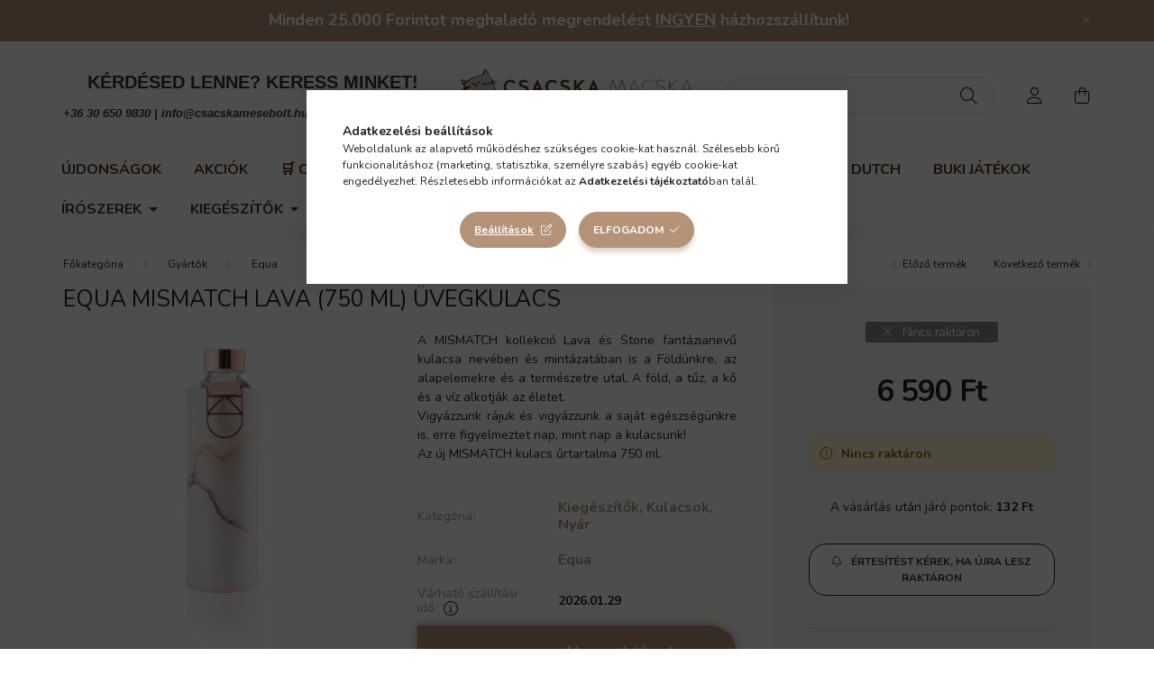

--- FILE ---
content_type: text/html; charset=UTF-8
request_url: https://csacskamesebolt.hu/Equa-Mismatch-Lava-750-ml-uvegkulacs
body_size: 27259
content:
<!DOCTYPE html>
<html lang="hu">
    <head>
        <meta charset="utf-8">
<meta name="description" content="Equa Mismatch Lava (750 ml) üvegkulacs, A MISMATCH kollekció Lava és Stone fantázianevű kulacsa nevében és mintázatában is a Földünkre, az alapelemekre és a ter">
<meta name="robots" content="index, follow">
<meta http-equiv="X-UA-Compatible" content="IE=Edge">
<meta property="og:site_name" content="Csacska Macska Mesebolt" />
<meta property="og:title" content="Equa Mismatch Lava (750 ml) üvegkulacs - Csacska Macska Mesebolt">
<meta property="og:description" content="Equa Mismatch Lava (750 ml) üvegkulacs, A MISMATCH kollekció Lava és Stone fantázianevű kulacsa nevében és mintázatában is a Földünkre, az alapelemekre és a ter">
<meta property="og:type" content="product">
<meta property="og:url" content="https://csacskamesebolt.hu/Equa-Mismatch-Lava-750-ml-uvegkulacs">
<meta property="og:image" content="https://csacskamesebolt.hu/img/92099/Equa-529572/Equa-529572.webp">
<meta name="facebook-domain-verification" content="rc6jyadpv3p0y18r6bahyusr9mlkmk">
<meta name="google-site-verification" content="aSN6pN86uWBlwsmuXZH-FVkH-DTWKYmRnONW--YxQd0">
<meta name="mobile-web-app-capable" content="yes">
<meta name="apple-mobile-web-app-capable" content="yes">
<meta name="MobileOptimized" content="320">
<meta name="HandheldFriendly" content="true">

<title>Equa Mismatch Lava (750 ml) üvegkulacs - Csacska Macska Mesebolt</title>


<script>
var service_type="shop";
var shop_url_main="https://csacskamesebolt.hu";
var actual_lang="hu";
var money_len="0";
var money_thousend=" ";
var money_dec=",";
var shop_id=92099;
var unas_design_url="https:"+"/"+"/"+"csacskamesebolt.hu"+"/"+"!common_design"+"/"+"base"+"/"+"002003"+"/";
var unas_design_code='002003';
var unas_base_design_code='2000';
var unas_design_ver=4;
var unas_design_subver=4;
var unas_shop_url='https://csacskamesebolt.hu';
var responsive="yes";
var price_nullcut_disable=1;
var config_plus=new Array();
config_plus['product_tooltip']=1;
config_plus['cart_redirect']=2;
config_plus['money_type']='Ft';
config_plus['money_type_display']='Ft';
var lang_text=new Array();

var UNAS = UNAS || {};
UNAS.shop={"base_url":'https://csacskamesebolt.hu',"domain":'csacskamesebolt.hu',"username":'csacskamesebolt.unas.hu',"id":92099,"lang":'hu',"currency_type":'Ft',"currency_code":'HUF',"currency_rate":'1',"currency_length":0,"base_currency_length":0,"canonical_url":'https://csacskamesebolt.hu/Equa-Mismatch-Lava-750-ml-uvegkulacs'};
UNAS.design={"code":'002003',"page":'product_details'};
UNAS.api_auth="597e78c00158580a45010a5ae81d4934";
UNAS.customer={"email":'',"id":0,"group_id":0,"without_registration":0};
UNAS.shop["category_id"]="586793";
UNAS.shop["sku"]="Equa-529572";
UNAS.shop["product_id"]="465201069";
UNAS.shop["only_private_customer_can_purchase"] = false;
 

UNAS.text = {
    "button_overlay_close": `Bezár`,
    "popup_window": `Felugró ablak`,
    "list": `lista`,
    "updating_in_progress": `frissítés folyamatban`,
    "updated": `frissítve`,
    "is_opened": `megnyitva`,
    "is_closed": `bezárva`,
    "deleted": `törölve`,
    "consent_granted": `hozzájárulás megadva`,
    "consent_rejected": `hozzájárulás elutasítva`,
    "field_is_incorrect": `mező hibás`,
    "error_title": `Hiba!`,
    "product_variants": `termék változatok`,
    "product_added_to_cart": `A termék a kosárba került`,
    "product_added_to_cart_with_qty_problem": `A termékből csak [qty_added_to_cart] [qty_unit] került kosárba`,
    "product_removed_from_cart": `A termék törölve a kosárból`,
    "reg_title_name": `Név`,
    "reg_title_company_name": `Cégnév`,
    "number_of_items_in_cart": `Kosárban lévő tételek száma`,
    "cart_is_empty": `A kosár üres`,
    "cart_updated": `A kosár frissült`,
    "mandatory": `Kötelező!`
};


UNAS.text["delete_from_compare"]= `Törlés összehasonlításból`;
UNAS.text["comparison"]= `Összehasonlítás`;

UNAS.text["delete_from_favourites"]= `Törlés a kedvencek közül`;
UNAS.text["add_to_favourites"]= `Kedvencekhez`;








window.lazySizesConfig=window.lazySizesConfig || {};
window.lazySizesConfig.loadMode=1;
window.lazySizesConfig.loadHidden=false;

window.dataLayer = window.dataLayer || [];
function gtag(){dataLayer.push(arguments)};
gtag('js', new Date());
</script>

<script src="https://csacskamesebolt.hu/!common_packages/jquery/jquery-3.2.1.js?mod_time=1682493230"></script>
<script src="https://csacskamesebolt.hu/!common_packages/jquery/plugins/migrate/migrate.js?mod_time=1682493230"></script>
<script src="https://csacskamesebolt.hu/!common_packages/jquery/plugins/autocomplete/autocomplete.js?mod_time=1751452520"></script>
<script src="https://csacskamesebolt.hu/!common_packages/jquery/plugins/tools/overlay/overlay.js?mod_time=1753784913"></script>
<script src="https://csacskamesebolt.hu/!common_packages/jquery/plugins/tools/toolbox/toolbox.expose.js?mod_time=1724322379"></script>
<script src="https://csacskamesebolt.hu/!common_packages/jquery/plugins/lazysizes/lazysizes.min.js?mod_time=1682493230"></script>
<script src="https://csacskamesebolt.hu/!common_packages/jquery/own/shop_common/exploded/common.js?mod_time=1769410770"></script>
<script src="https://csacskamesebolt.hu/!common_packages/jquery/own/shop_common/exploded/common_overlay.js?mod_time=1754986322"></script>
<script src="https://csacskamesebolt.hu/!common_packages/jquery/own/shop_common/exploded/common_shop_popup.js?mod_time=1754991412"></script>
<script src="https://csacskamesebolt.hu/!common_packages/jquery/own/shop_common/exploded/page_product_details.js?mod_time=1751452520"></script>
<script src="https://csacskamesebolt.hu/!common_packages/jquery/own/shop_common/exploded/function_favourites.js?mod_time=1725525511"></script>
<script src="https://csacskamesebolt.hu/!common_packages/jquery/own/shop_common/exploded/function_compare.js?mod_time=1751452520"></script>
<script src="https://csacskamesebolt.hu/!common_packages/jquery/own/shop_common/exploded/function_recommend.js?mod_time=1751452520"></script>
<script src="https://csacskamesebolt.hu/!common_packages/jquery/own/shop_common/exploded/function_product_print.js?mod_time=1725525511"></script>
<script src="https://csacskamesebolt.hu/!common_packages/jquery/own/shop_common/exploded/function_product_subscription.js?mod_time=1751452520"></script>
<script src="https://csacskamesebolt.hu/!common_packages/jquery/plugins/hoverintent/hoverintent.js?mod_time=1682493230"></script>
<script src="https://csacskamesebolt.hu/!common_packages/jquery/own/shop_tooltip/shop_tooltip.js?mod_time=1753441723"></script>
<script src="https://csacskamesebolt.hu/!common_packages/jquery/plugins/responsive_menu/responsive_menu-unas.js?mod_time=1682493230"></script>
<script src="https://csacskamesebolt.hu/!common_design/base/002000/main.js?mod_time=1753356622"></script>
<script src="https://csacskamesebolt.hu/!common_packages/jquery/plugins/flickity/v3/flickity.pkgd.min.js?mod_time=1753784913"></script>
<script src="https://csacskamesebolt.hu/!common_packages/jquery/plugins/toastr/toastr.min.js?mod_time=1682493230"></script>
<script src="https://csacskamesebolt.hu/!common_packages/jquery/plugins/tippy/popper-2.4.4.min.js?mod_time=1682493230"></script>
<script src="https://csacskamesebolt.hu/!common_packages/jquery/plugins/tippy/tippy-bundle.umd.min.js?mod_time=1682493230"></script>
<script src="https://csacskamesebolt.hu/!common_packages/jquery/plugins/photoswipe/photoswipe.min.js?mod_time=1682493230"></script>
<script src="https://csacskamesebolt.hu/!common_packages/jquery/plugins/photoswipe/photoswipe-ui-default.min.js?mod_time=1682493230"></script>

<link href="https://csacskamesebolt.hu/temp/shop_92099_4ab61509e8c66f846411de47aaf59be6.css?mod_time=1769516457" rel="stylesheet" type="text/css">

<link href="https://csacskamesebolt.hu/Equa-Mismatch-Lava-750-ml-uvegkulacs" rel="canonical">
<link rel="apple-touch-icon" href="https://csacskamesebolt.hu/shop_ordered/92099/pic/CsakACsacsmacs_72x72.png" sizes="72x72">
<link rel="apple-touch-icon" href="https://csacskamesebolt.hu/shop_ordered/92099/pic/CsakACsacsmacs_114x114.png" sizes="114x114">
<link rel="apple-touch-icon" href="https://csacskamesebolt.hu/shop_ordered/92099/pic/CsakACsacsmacs_152x152.png" sizes="152x152">
<link rel="apple-touch-icon" href="https://csacskamesebolt.hu/shop_ordered/92099/pic/CsakACsacsmacs_167x167.png" sizes="167x167">
<link rel="apple-touch-icon" href="https://csacskamesebolt.hu/shop_ordered/92099/pic/CsakACsacsmacs_180x180.png" sizes="180x180">
<link id="favicon-16x16" rel="icon" type="image/png" href="https://csacskamesebolt.hu/shop_ordered/92099/pic/CsakACsacsmacs_16x16.png" sizes="16x16">
<link id="favicon-32x32" rel="icon" type="image/png" href="https://csacskamesebolt.hu/shop_ordered/92099/pic/CsakACsacsmacs_32x32.png" sizes="32x32">
<link id="favicon-96x96" rel="icon" type="image/png" href="https://csacskamesebolt.hu/shop_ordered/92099/pic/CsakACsacsmacs_96x96.png" sizes="96x96">
<link id="favicon-192x192" rel="icon" type="image/png" href="https://csacskamesebolt.hu/shop_ordered/92099/pic/CsakACsacsmacs_192x192.png" sizes="192x192">
<script>
        var google_consent=1;
    
        gtag('consent', 'default', {
           'ad_storage': 'denied',
           'ad_user_data': 'denied',
           'ad_personalization': 'denied',
           'analytics_storage': 'denied',
           'functionality_storage': 'denied',
           'personalization_storage': 'denied',
           'security_storage': 'granted'
        });

    
        gtag('consent', 'update', {
           'ad_storage': 'denied',
           'ad_user_data': 'denied',
           'ad_personalization': 'denied',
           'analytics_storage': 'denied',
           'functionality_storage': 'denied',
           'personalization_storage': 'denied',
           'security_storage': 'granted'
        });

        </script>
    <script async src="https://www.googletagmanager.com/gtag/js?id=G-B66HV82WYS"></script>    <script>
    gtag('config', 'G-B66HV82WYS');

        </script>
        <script>
    var google_analytics=1;

                gtag('event', 'view_item', {
              "currency": "HUF",
              "value": '6590',
              "items": [
                  {
                      "item_id": "Equa-529572",
                      "item_name": "Equa Mismatch Lava (750 ml) üvegkulacs",
                      "item_category": "Gyártók/Equa",
                      "price": '6590'
                  }
              ],
              'non_interaction': true
            });
               </script>
           <script>
        gtag('config', 'AW-362279566',{'allow_enhanced_conversions':true});
                </script>
            <script>
        var google_ads=1;

                gtag('event','remarketing', {
            'ecomm_pagetype': 'product',
            'ecomm_prodid': ["Equa-529572"],
            'ecomm_totalvalue': 6590        });
            </script>
        <!-- Google Tag Manager -->
    <script>(function(w,d,s,l,i){w[l]=w[l]||[];w[l].push({'gtm.start':
            new Date().getTime(),event:'gtm.js'});var f=d.getElementsByTagName(s)[0],
            j=d.createElement(s),dl=l!='dataLayer'?'&l='+l:'';j.async=true;j.src=
            'https://www.googletagmanager.com/gtm.js?id='+i+dl;f.parentNode.insertBefore(j,f);
        })(window,document,'script','dataLayer','GTM-5H598Q3');</script>
    <!-- End Google Tag Manager -->

    <script>
(function(i,s,o,g,r,a,m){i['BarionAnalyticsObject']=r;i[r]=i[r]||function(){
    (i[r].q=i[r].q||[]).push(arguments)},i[r].l=1*new Date();a=s.createElement(o),
    m=s.getElementsByTagName(o)[0];a.async=1;a.src=g;m.parentNode.insertBefore(a,m)
})(window, document, 'script', 'https://pixel.barion.com/bp.js', 'bp');
                    
bp('init', 'addBarionPixelId', ' BP-EPmlat6bA7-53');
</script>
<noscript><img height='1' width='1' style='display:none' alt='' src='https://pixel.barion.com/a.gif?__ba_pixel_id= BP-EPmlat6bA7-53&ev=contentView&noscript=1'/></noscript>
<script>
$(document).ready(function () {
     UNAS.onGrantConsent(function(){
         bp('consent', 'grantConsent');
     });
     
     UNAS.onRejectConsent(function(){
         bp('consent', 'rejectConsent');
     });

     var contentViewProperties = {
         'currency': 'HUF',
         'quantity': 1,
         'unit': 'db',
         'unitPrice': 6590,
         'category': 'Gyártók|Equa',
         'imageUrl': 'https://csacskamesebolt.hu/img/92099/Equa-529572/500x500,r/Equa-529572.webp?time=1708679793',
         'name': 'Equa Mismatch Lava (750 ml) üvegkulacs',
         'contentType': 'Product',
         'id': 'Equa-529572',
     }
     bp('track', 'contentView', contentViewProperties);

     UNAS.onChangeVariant(function(event,params){
         var variant = '';
         if (typeof params.variant_list1!=='undefined') variant+=params.variant_list1;
         if (typeof params.variant_list2!=='undefined') variant+='|'+params.variant_list2;
         if (typeof params.variant_list3!=='undefined') variant+='|'+params.variant_list3;
         var customizeProductProperties = {
            'contentType': 'Product',
            'currency': 'HUF',
            'id': params.sku,
            'name': 'Equa Mismatch Lava (750 ml) üvegkulacs',
            'unit': 'db',
            'unitPrice': 6590,
            'variant': variant,
            'list': 'ProductPage'
        }
        bp('track', 'customizeProduct', customizeProductProperties);
     });

     UNAS.onAddToCart(function(event,params){
         var variant = '';
         if (typeof params.variant_list1!=='undefined') variant+=params.variant_list1;
         if (typeof params.variant_list2!=='undefined') variant+='|'+params.variant_list2;
         if (typeof params.variant_list3!=='undefined') variant+='|'+params.variant_list3;
         var addToCartProperties = {
             'contentType': 'Product',
             'currency': 'HUF',
             'id': params.sku,
             'name': params.name,
             'quantity': parseFloat(params.qty_add),
             'totalItemPrice': params.qty*params.price,
             'unit': params.unit,
             'unitPrice': parseFloat(params.price),
             'category': params.category,
             'variant': variant
         };
         bp('track', 'addToCart', addToCartProperties);
     });

     UNAS.onClickProduct(function(event,params){
         UNAS.getProduct(function(result) {
             if (result.name!=undefined) {
                 var clickProductProperties  = {
                     'contentType': 'Product',
                     'currency': 'HUF',
                     'id': params.sku,
                     'name': result.name,
                     'unit': result.unit,
                     'unitPrice': parseFloat(result.unit_price),
                     'quantity': 1
                 }
                 bp('track', 'clickProduct', clickProductProperties );
             }
         },params);
     });

UNAS.onRemoveFromCart(function(event,params){
     bp('track', 'removeFromCart', {
         'contentType': 'Product',
         'currency': 'HUF',
         'id': params.sku,
         'name': params.name,
         'quantity': params.qty,
         'totalItemPrice': params.price * params.qty,
         'unit': params.unit,
         'unitPrice': parseFloat(params.price),
         'list': 'BasketPage'
     });
});

});
</script>

<script src="https://onsite.optimonk.com/script.js?account=210559" async></script>



<script>
    (function(c,l,a,r,i,t,y){
        c[a]=c[a]||function(){(c[a].q=c[a].q||[]).push(arguments)};
        t=l.createElement(r);t.async=1;t.src="https://www.clarity.ms/tag/"+i;
        y=l.getElementsByTagName(r)[0];y.parentNode.insertBefore(t,y);
    })(window, document, "clarity", "script", "l69e23zfig");
</script>



        <meta content="width=device-width, initial-scale=1.0" name="viewport" />
        <link rel="preconnect" href="https://fonts.gstatic.com">
        <link rel="preload" href="https://fonts.googleapis.com/css2?family=Nunito:wght@400;700&display=swap" as="style" />
        <link rel="stylesheet" href="https://fonts.googleapis.com/css2?family=Nunito:wght@400;700&display=swap" media="print" onload="this.media='all'">
        <noscript>
            <link rel="stylesheet" href="https://fonts.googleapis.com/css2?family=Nunito:wght@400;700&display=swap" />
        </noscript>
        
        
        
        
        

        
        
        
                    
            
            
            
            
            
            
            
                
        
        
    </head>

                
                
    
    
    
    
    <body class='design_ver4 design_subver1 design_subver2 design_subver3 design_subver4' id="ud_shop_artdet">
    
        <!-- Google Tag Manager (noscript) -->
    <noscript><iframe src="https://www.googletagmanager.com/ns.html?id=GTM-5H598Q3"
                      height="0" width="0" style="display:none;visibility:hidden"></iframe></noscript>
    <!-- End Google Tag Manager (noscript) -->
    <div id="image_to_cart" style="display:none; position:absolute; z-index:100000;"></div>
<div class="overlay_common overlay_warning" id="overlay_cart_add"></div>
<script>$(document).ready(function(){ overlay_init("cart_add",{"onBeforeLoad":false}); });</script>
<div class="overlay_common overlay_ok" id="overlay_cart_add_ok"></div>
<script>$(document).ready(function(){ overlay_init("cart_add_ok",[]); });</script>
<div id="overlay_login_outer"></div>	
	<script>
	$(document).ready(function(){
	    var login_redir_init="";

		$("#overlay_login_outer").overlay({
			onBeforeLoad: function() {
                var login_redir_temp=login_redir_init;
                if (login_redir_act!="") {
                    login_redir_temp=login_redir_act;
                    login_redir_act="";
                }

									$.ajax({
						type: "GET",
						async: true,
						url: "https://csacskamesebolt.hu/shop_ajax/ajax_popup_login.php",
						data: {
							shop_id:"92099",
							lang_master:"hu",
                            login_redir:login_redir_temp,
							explicit:"ok",
							get_ajax:"1"
						},
						success: function(data){
							$("#overlay_login_outer").html(data);
							if (unas_design_ver >= 5) $("#overlay_login_outer").modal('show');
							$('#overlay_login1 input[name=shop_pass_login]').keypress(function(e) {
								var code = e.keyCode ? e.keyCode : e.which;
								if(code.toString() == 13) {		
									document.form_login_overlay.submit();		
								}	
							});	
						}
					});
								},
			top: 50,
			mask: {
	color: "#000000",
	loadSpeed: 200,
	maskId: "exposeMaskOverlay",
	opacity: 0.7
},
			closeOnClick: (config_plus['overlay_close_on_click_forced'] === 1),
			onClose: function(event, overlayIndex) {
				$("#login_redir").val("");
			},
			load: false
		});
		
			});
	function overlay_login() {
		$(document).ready(function(){
			$("#overlay_login_outer").overlay().load();
		});
	}
	function overlay_login_remind() {
        if (unas_design_ver >= 5) {
            $("#overlay_remind").overlay().load();
        } else {
            $(document).ready(function () {
                $("#overlay_login_outer").overlay().close();
                setTimeout('$("#overlay_remind").overlay().load();', 250);
            });
        }
	}

    var login_redir_act="";
    function overlay_login_redir(redir) {
        login_redir_act=redir;
        $("#overlay_login_outer").overlay().load();
    }
	</script>  
	<div class="overlay_common overlay_info" id="overlay_remind"></div>
<script>$(document).ready(function(){ overlay_init("remind",[]); });</script>

	<script>
    	function overlay_login_error_remind() {
		$(document).ready(function(){
			load_login=0;
			$("#overlay_error").overlay().close();
			setTimeout('$("#overlay_remind").overlay().load();', 250);	
		});
	}
	</script>  
	<div class="overlay_common overlay_info" id="overlay_newsletter"></div>
<script>$(document).ready(function(){ overlay_init("newsletter",[]); });</script>

<script>
function overlay_newsletter() {
    $(document).ready(function(){
        $("#overlay_newsletter").overlay().load();
    });
}
</script>
<div class="overlay_common overlay_info" id="overlay_product_subscription"></div>
<script>$(document).ready(function(){ overlay_init("product_subscription",[]); });</script>
<div class="overlay_common overlay_error" id="overlay_script"></div>
<script>$(document).ready(function(){ overlay_init("script",[]); });</script>
<style> .grecaptcha-badge { display: none !important; } </style>     <script>
    $(document).ready(function() {
        $.ajax({
            type: "GET",
            url: "https://csacskamesebolt.hu/shop_ajax/ajax_stat.php",
            data: {master_shop_id:"92099",get_ajax:"1"}
        });
    });
    </script>
    

    <div id="container" class="page_shop_artdet_Equa_529572  js-ajax-filter-box-checking filter-not-exists">
                        <div class="js-element nanobar js-nanobar" data-element-name="header_text_section_1">
        <div class="container">
            <div class="header_text_section_1 nanobar__inner ">
                                    <p style="text-align: center;"><span style="font-size: 18px;"><strong>Minden 25.000 Forintot meghaladó megrendelést <span style="text-decoration: underline;">INGYEN</span> házhozszállítunk!</strong></span></p>
                                <button type="button" class="btn nanobar__btn-close" onclick="closeNanobar(this,'header_text_section_1_hide','session','--nanobar-height');" aria-label="Bezár" title="Bezár">
                    <span class="icon--close"></span>
                </button>
            </div>
        </div>
    </div>
    <script>
        $(document).ready(function() {
            root.style.setProperty('--nanobar-height', getHeight($(".js-nanobar")) + "px");
        });
    </script>
    

        <header class="header js-header">
            <div class="header-inner js-header-inner">
                <div class="container">
                    <div class="row gutters-5 flex-nowrap justify-content-center align-items-center py-3 py-lg-5">
                        <div class="header__left col">
                            <div class="header__left-inner d-flex align-items-center">
                                <button type="button" class="hamburger__btn dropdown--btn d-lg-none" id="hamburger__btn" aria-label="hamburger button" data-btn-for=".hamburger__dropdown">
                                    <span class="hamburger__btn-icon icon--hamburger"></span>
                                </button>
                                
                                
                                    <div class="js-element header_text_section_2 d-none d-lg-block" data-element-name="header_text_section_2">
        <div class="element__content ">
                            <div class="element__html slide-1"><p id="isPasted" style="text-align: center;"><span style="color: #3e312d; font-family: 'arial black', sans-serif; font-size: 20px;"><strong>KÉRDÉSED LENNE? KERESS MINKET!</strong></span><span style="font-size: 1px;"></span><span style="color: #3e312d; font-family: 'arial black', sans-serif; font-size: 8px;"><strong></strong></span></p>
<p style="text-align: center;"><span style="color: #3e312d; font-family: georgia, palatino, serif; font-size: 8px;"><strong></strong></span></p>
<p style="text-align: center;"><span style="color: #3e312d;"><strong><em><span style="color: #3e312d; font-family: tahoma, arial, helvetica, sans-serif;"><a href="tel:+36%2030 650 9830">+36 30 650 9830</a> | <a href="mailto:info@csacskamesebolt.hu">info@csacskamesebolt.hu</a>  |  <a href="https://csacskamesebolt.hu/urom-jatekbolt">2096. Üröm Fő u. 39.</a></span></em></strong></span></p></div>
                    </div>
    </div>

                            </div>
                        </div>

                            <div id="header_logo_img" class="js-element logo col-auto flex-shrink-1" data-element-name="header_logo">
        <div class="header_logo-img-container">
            <div class="header_logo-img-wrapper">
                                                <a href="https://csacskamesebolt.hu/">                    <picture>
                                                <source media="(max-width: 575.98px)" srcset="https://csacskamesebolt.hu/!common_design/custom/csacskamesebolt.unas.hu/element/layout_hu_header_logo-260x60_2_small.png?time=1675202372 174w, https://csacskamesebolt.hu/!common_design/custom/csacskamesebolt.unas.hu/element/layout_hu_header_logo-260x60_2_small_retina.png?time=1675202372 348w" sizes="174px"/>
                                                <source srcset="https://csacskamesebolt.hu/!common_design/custom/csacskamesebolt.unas.hu/element/layout_hu_header_logo-260x60_2_default.png?time=1675202372 1x, https://csacskamesebolt.hu/!common_design/custom/csacskamesebolt.unas.hu/element/layout_hu_header_logo-260x60_2_default_retina.png?time=1675202372 2x" />
                        <img                              src="https://csacskamesebolt.hu/!common_design/custom/csacskamesebolt.unas.hu/element/layout_hu_header_logo-260x60_2_default.png?time=1675202372"                             
                             alt="Csacska Macska Mesebolt                        "/>
                    </picture>
                    </a>                                        </div>
        </div>
    </div>


                        <div class="header__right col">
                            <div class="header__right-inner d-flex align-items-center justify-content-end">
                                <div class="search-box browser-is-chrome">
    <div class="search-box__inner position-relative ml-auto js-search" id="box_search_content">
        <form name="form_include_search" id="form_include_search" action="https://csacskamesebolt.hu/shop_search.php" method="get">
            <div class="box-search-group mb-0">
                <input data-stay-visible-breakpoint="992" name="search" id="box_search_input" value="" pattern=".{3,100}"
                       title="Hosszabb kereső kifejezést írjon be!" aria-label="Keresés" placeholder="Keresés" type="text" maxlength="100"
                       class="ac_input form-control js-search-input" autocomplete="off" required                >
                <div class="search-box__search-btn-outer input-group-append" title='Keresés'>
                    <button class="search-btn" aria-label="Keresés">
                        <span class="search-btn-icon icon--search"></span>
                    </button>
                    <button type="button" onclick="$('.js-search-smart-autocomplete').addClass('is-hidden');$(this).addClass('is-hidden');" class='search-close-btn text-right d-lg-none is-hidden' aria-label="">
                        <span class="search-close-btn-icon icon--close"></span>
                    </button>
                </div>
                <div class="search__loading">
                    <div class="loading-spinner--small"></div>
                </div>
            </div>
            <div class="search-box__mask"></div>
        </form>
        <div class="ac_results"></div>
    </div>
</div>
<script>
    $(document).ready(function(){
       $(document).on('smartSearchCreate smartSearchOpen smartSearchHasResult', function(e){
           if (e.type !== 'smartSearchOpen' || (e.type === 'smartSearchOpen' && $('.js-search-smart-autocomplete').children().length > 0)) {
               $('.search-close-btn').removeClass('is-hidden');
           }
       });
       $(document).on('smartSearchClose smartSearchEmptyResult', function(){
           $('.search-close-btn').addClass('is-hidden');
       });
       $(document).on('smartSearchInputLoseFocus', function(){
           if ($('.js-search-smart-autocomplete').length>0) {
               setTimeout(function () {
                   let height = $(window).height() - ($('.js-search-smart-autocomplete').offset().top - $(window).scrollTop()) - 20;
                   $('.search-smart-autocomplete').css('max-height', height + 'px');
               }, 300);
           }
       });
    });
</script>


                                                    <button type="button" class="profile__btn js-profile-btn dropdown--btn d-none d-lg-block" id="profile__btn" data-orders="https://csacskamesebolt.hu/profilom" aria-label="profile button" data-btn-for=".profile__dropdown">
            <span class="profile__btn-icon icon--head"></span>
        </button>
            
                                <button class="cart-box__btn dropdown--btn js-cart-box-loaded-by-ajax" aria-label="cart button" type="button" data-btn-for=".cart-box__dropdown">
                                    <span class="cart-box__btn-icon icon--cart">
                                            <span id="box_cart_content" class="cart-box">            </span>
                                    </span>
                                </button>
                            </div>
                        </div>
                    </div>
                </div>
                                <nav class="navbar d-none d-lg-flex navbar-expand navbar-light">
                    <div class="container">
                        <ul class="navbar-nav mx-auto js-navbar-nav">
                                        <li class="nav-item spec-item js-nav-item-new">
                    <a class="nav-link" href="https://csacskamesebolt.hu/ujdonsagok" >
                    Újdonságok
                    </a>

            </li>
    <li class="nav-item spec-item js-nav-item-akcio">
                    <a class="nav-link" href="https://csacskamesebolt.hu/akciok" >
                    Akciók
                    </a>

            </li>
    <li class="nav-item dropdown js-nav-item-950900">
                    <a class="nav-link dropdown-toggle" href="https://csacskamesebolt.hu/Keszletkisopres"  role="button" data-toggle="dropdown" aria-haspopup="true" aria-expanded="false">
                    &#128722 Outlet
                    </a>

        			<ul class="dropdown-menu fade-up dropdown--cat dropdown--level-1">
            <li class="nav-item-824333">
            <a class="dropdown-item" href="https://csacskamesebolt.hu/5000-Ft-alatti-jatekok" >5000 Ft alatti játékok
                        </a>
        </li>
            <li class="nav-item-364865">
            <a class="dropdown-item" href="https://csacskamesebolt.hu/Teli-wellness-piheneshez" >Téli wellness pihenéshez
                        </a>
        </li>
            <li class="nav-item-786202">
            <a class="dropdown-item" href="https://csacskamesebolt.hu/Nagy-ajandeknak" >Nagy ajándéknak
                        </a>
        </li>
            <li class="nav-item-350981">
            <a class="dropdown-item" href="https://csacskamesebolt.hu/Kreativ-es-fejleszto" >Kreatív és Fejlesztő
                        </a>
        </li>
            <li class="nav-item-744662">
            <a class="dropdown-item" href="https://csacskamesebolt.hu/Konyvek" >Könyvek
                        </a>
        </li>
            <li class="nav-item-428692">
            <a class="dropdown-item" href="https://csacskamesebolt.hu/Babaknak" >Babáknak és bölcsiseknek
                        </a>
        </li>
            <li class="nav-item-296729">
            <a class="dropdown-item" href="https://csacskamesebolt.hu/Ovisoknak" >Ovisoknak
                        </a>
        </li>
            <li class="nav-item-406576">
            <a class="dropdown-item" href="https://csacskamesebolt.hu/Sulisoknak" >Sulisoknak
                        </a>
        </li>
            <li class="nav-item-173068">
            <a class="dropdown-item" href="https://csacskamesebolt.hu/Tarsasjatekok" >Társasjátékok
                        </a>
        </li>
            <li class="nav-item-458497">
            <a class="dropdown-item" href="https://csacskamesebolt.hu/Pluss-jatekok" >Plüss játékok
                        </a>
        </li>
    
        <li>
        <a class="dropdown-item nav-item__all-cat" href="https://csacskamesebolt.hu/Keszletkisopres">További kategóriák</a>
    </li>
    
    </ul>


            </li>
    <li class="nav-item dropdown js-nav-item-104392">
                    <a class="nav-link dropdown-toggle" href="https://csacskamesebolt.hu/gyartok"  role="button" data-toggle="dropdown" aria-haspopup="true" aria-expanded="false">
                    Gyártók
                    </a>

        			<ul class="dropdown-menu fade-up dropdown--cat dropdown--level-1">
            <li class="nav-item-468984">
            <a class="dropdown-item" href="https://csacskamesebolt.hu/djeco-jatekok" >Djeco Játékok
                        </a>
        </li>
            <li class="nav-item-418963">
            <a class="dropdown-item" href="https://csacskamesebolt.hu/little-dutch-jatekok" >Little Dutch Játékok
                        </a>
        </li>
            <li class="nav-item-895929">
            <a class="dropdown-item" href="https://csacskamesebolt.hu/buki" >BUKI
                        </a>
        </li>
            <li class="nav-item-773047">
            <a class="dropdown-item" href="https://csacskamesebolt.hu/FKPToys" >FKP Toys
                        </a>
        </li>
            <li class="nav-item-601123">
            <a class="dropdown-item" href="https://csacskamesebolt.hu/pagony" >Pagony
                        </a>
        </li>
            <li class="nav-item-677435">
            <a class="dropdown-item" href="https://csacskamesebolt.hu/mora-konyvek" >Móra
                        </a>
        </li>
            <li class="nav-item-372832">
            <a class="dropdown-item" href="https://csacskamesebolt.hu/Napraforgo" >Napraforgó
                        </a>
        </li>
            <li class="nav-item-508097">
            <a class="dropdown-item" href="https://csacskamesebolt.hu/MarinaPau" >Marina&Pau
                        </a>
        </li>
            <li class="nav-item-308883">
            <a class="dropdown-item" href="https://csacskamesebolt.hu/Tolki" >Tolki
                        </a>
        </li>
            <li class="nav-item-149037">
            <a class="dropdown-item" href="https://csacskamesebolt.hu/a-little-lovely-company" >A Little Lovely Company
                        </a>
        </li>
    
        <li>
        <a class="dropdown-item nav-item__all-cat" href="https://csacskamesebolt.hu/gyartok">További kategóriák</a>
    </li>
    
    </ul>


            </li>
    <li class="nav-item dropdown js-nav-item-787644">
                    <a class="nav-link dropdown-toggle" href="https://csacskamesebolt.hu/jatek"  role="button" data-toggle="dropdown" aria-haspopup="true" aria-expanded="false">
                    Játékok
                    </a>

        			<ul class="dropdown-menu fade-up dropdown--cat dropdown--level-1">
            <li class="nav-item-109799">
            <a class="dropdown-item" href="https://csacskamesebolt.hu/szabadteri-jatekok" >Szabadtéri Játékok
                        </a>
        </li>
            <li class="nav-item-371999">
            <a class="dropdown-item" href="https://csacskamesebolt.hu/fejleszto-jatekok" >Fejlesztő Játékok
                        </a>
        </li>
            <li class="nav-item-191237">
            <a class="dropdown-item" href="https://csacskamesebolt.hu/kreativ-jatekok" >Kreatív Játékok
                        </a>
        </li>
            <li class="nav-item-720842">
            <a class="dropdown-item" href="https://csacskamesebolt.hu/szerepjatekok" >Szerepjátékok
                        </a>
        </li>
            <li class="nav-item-165854">
            <a class="dropdown-item" href="https://csacskamesebolt.hu/babajatek" >Babajátékok
                        </a>
        </li>
            <li class="nav-item-190837">
            <a class="dropdown-item" href="https://csacskamesebolt.hu/jatekbabak" >Játékbabák
                        </a>
        </li>
            <li class="nav-item-662075">
            <a class="dropdown-item" href="https://csacskamesebolt.hu/jatek-autok-jarmuvek" >Autók és Járművek
                        </a>
        </li>
            <li class="nav-item-890615">
            <a class="dropdown-item" href="https://csacskamesebolt.hu/epitojatekok" >Építőjátékok
                        </a>
        </li>
            <li class="nav-item-154182">
            <a class="dropdown-item" href="https://csacskamesebolt.hu/tarsasjatek" >Társasjáték
                        </a>
        </li>
            <li class="nav-item-606625">
            <a class="dropdown-item" href="https://csacskamesebolt.hu/kartyajatekok" >Kártyajátékok
                        </a>
        </li>
    
        <li>
        <a class="dropdown-item nav-item__all-cat" href="https://csacskamesebolt.hu/jatek">További kategóriák</a>
    </li>
    
    </ul>


            </li>
    <li class="nav-item dropdown js-nav-item-686132">
                    <a class="nav-link dropdown-toggle" href="https://csacskamesebolt.hu/gyerekkonyvek"  role="button" data-toggle="dropdown" aria-haspopup="true" aria-expanded="false">
                    Gyerekkönyvek
                    </a>

        			<ul class="dropdown-menu fade-up dropdown--cat dropdown--level-1">
            <li class="nav-item-652771">
            <a class="dropdown-item" href="https://csacskamesebolt.hu/ismeretterjeszto-konyvek" >Ismeretterjesztő
                        </a>
        </li>
            <li class="nav-item-215697">
            <a class="dropdown-item" href="https://csacskamesebolt.hu/mesekonyvek" >Mesekönyvek
                        </a>
        </li>
            <li class="nav-item-358093">
            <a class="dropdown-item" href="https://csacskamesebolt.hu/foglalkoztato-fuzetek" >Foglalkoztató Füzetek
                        </a>
        </li>
            <li class="nav-item-242970">
            <a class="dropdown-item" href="https://csacskamesebolt.hu/textil-babakonyvek" >Textil Babakönyvek
                        </a>
        </li>
            <li class="nav-item-491260">
            <a class="dropdown-item" href="https://csacskamesebolt.hu/Fejleszto-Kiadvanyok" >Fejlesztő Kiadványok
                        </a>
        </li>
            <li class="nav-item-112477">
            <a class="dropdown-item" href="https://csacskamesebolt.hu/Furdos-konyvek" >Fürdős Könyvek
                        </a>
        </li>
            <li class="nav-item-582758">
            <a class="dropdown-item" href="https://csacskamesebolt.hu/Gyermekneveles" >Gyermeknevelés
                        </a>
        </li>
            <li class="nav-item-145661">
            <a class="dropdown-item" href="https://csacskamesebolt.hu/konyv-sorozatok" >Sorozatok
                        </a>
        </li>
            <li class="nav-item-717407">
            <a class="dropdown-item" href="https://csacskamesebolt.hu/baba-konyv" >Babáknak (0-1 éves)
                        </a>
        </li>
            <li class="nav-item-803545">
            <a class="dropdown-item" href="https://csacskamesebolt.hu/bolcsis-konyv" >Bölcsiseknek (1-3 éves)
                        </a>
        </li>
    
        <li>
        <a class="dropdown-item nav-item__all-cat" href="https://csacskamesebolt.hu/gyerekkonyvek">További kategóriák</a>
    </li>
    
    </ul>


            </li>
    <li class="nav-item js-nav-item-654483">
                    <a class="nav-link" href="https://csacskamesebolt.hu/Little-Dutch" >
                    Little Dutch
                    </a>

            </li>
    <li class="nav-item js-nav-item-932382">
                    <a class="nav-link" href="https://csacskamesebolt.hu/BUKI?source_cat=932382" >
                    BUKI Játékok
                    </a>

            </li>
    <li class="nav-item dropdown js-nav-item-856995">
                    <a class="nav-link dropdown-toggle" href="https://csacskamesebolt.hu/Iroszerek"  role="button" data-toggle="dropdown" aria-haspopup="true" aria-expanded="false">
                    Írószerek
                    </a>

        			<ul class="dropdown-menu fade-up dropdown--cat dropdown--level-1">
            <li class="nav-item-251113">
            <a class="dropdown-item" href="https://csacskamesebolt.hu/szinesceruzak" >Színesceruzák
                        </a>
        </li>
            <li class="nav-item-924206">
            <a class="dropdown-item" href="https://csacskamesebolt.hu/filctollak" >Filctollak
                        </a>
        </li>
            <li class="nav-item-977129">
            <a class="dropdown-item" href="https://csacskamesebolt.hu/tolltartok" >Tolltartók
                        </a>
        </li>
            <li class="nav-item-568503">
            <a class="dropdown-item" href="https://csacskamesebolt.hu/lemoshato-iroszerek" >Lemosható Írószerek
                        </a>
        </li>
            <li class="nav-item-628544">
            <a class="dropdown-item" href="https://csacskamesebolt.hu/Fuzetek" >Füzetek
                        </a>
        </li>
            <li class="nav-item-500725">
            <a class="dropdown-item" href="https://csacskamesebolt.hu/geltollak-golyostollak" >Géltollak és Golyóstollak
                        </a>
        </li>
            <li class="nav-item-851991">
            <a class="dropdown-item" href="https://csacskamesebolt.hu/kretak" >Kréták
                        </a>
        </li>
            <li class="nav-item-492042">
            <a class="dropdown-item" href="https://csacskamesebolt.hu/festo-kellekek" >Festő Kellékek
                        </a>
        </li>
            <li class="nav-item-791903">
            <a class="dropdown-item" href="https://csacskamesebolt.hu/nyomdak" >Nyomdák
                        </a>
        </li>
    
    
    </ul>


            </li>
    <li class="nav-item dropdown js-nav-item-920057">
                    <a class="nav-link dropdown-toggle" href="https://csacskamesebolt.hu/kiegeszitok"  role="button" data-toggle="dropdown" aria-haspopup="true" aria-expanded="false">
                    Kiegészítők
                    </a>

        			<ul class="dropdown-menu fade-up dropdown--cat dropdown--level-1">
            <li class="nav-item-464241">
            <a class="dropdown-item" href="https://csacskamesebolt.hu/Kulacsok" >Kulacsok
                        </a>
        </li>
            <li class="nav-item-596222">
            <a class="dropdown-item" href="https://csacskamesebolt.hu/hatizsakok-es-taskak" >Hátizsákok és táskák
                        </a>
        </li>
            <li class="nav-item-184713">
            <a class="dropdown-item" href="https://csacskamesebolt.hu/esernyok-esokabatok" >Esernyők és Esőkabátok
                        </a>
        </li>
            <li class="nav-item-149415">
            <a class="dropdown-item" href="https://csacskamesebolt.hu/Hutotaskak-es-Uzsonnas-dobozok" >Hűtőtáskák és Uzsonnás dobozok
                        </a>
        </li>
            <li class="nav-item-897766">
            <a class="dropdown-item" href="https://csacskamesebolt.hu/ekszerek" >Ékszerek
                        </a>
        </li>
            <li class="nav-item-162574">
            <a class="dropdown-item" href="https://csacskamesebolt.hu/baba-textil" >Baba textil
                        </a>
        </li>
            <li class="nav-item-294390">
            <a class="dropdown-item" href="https://csacskamesebolt.hu/babaszoba-kiegeszitok" >Babaszoba
                        </a>
        </li>
            <li class="nav-item-864584">
            <a class="dropdown-item" href="https://csacskamesebolt.hu/Tanyerok-es-Poharak" >Tányérok és Poharak
                        </a>
        </li>
            <li class="nav-item-839528">
            <a class="dropdown-item" href="https://csacskamesebolt.hu/party-kellekek" >Party Kellékek
                        </a>
        </li>
            <li class="nav-item-841459">
            <a class="dropdown-item" href="https://csacskamesebolt.hu/Strand-ruhak-es-kellekek" >Strand ruhák és kellékek
                        </a>
        </li>
    
    
    </ul>


            </li>

    
                                    
    
                        </ul>
                    </div>
                </nav>

                <script>
                    $(document).ready(function () {
                                                    $('.nav-item.dropdown').hoverIntent({
                                over: function () {
                                    handleCloseDropdowns();
                                    var thisNavLink = $('> .nav-link', this);
                                    var thisNavItem = thisNavLink.parent();
                                    var thisDropdownMenu = thisNavItem.find('.dropdown-menu');
                                    var thisNavbarNav = $('.js-navbar-nav');

                                    /*remove is-opened class form the rest menus (cat+plus)*/
                                    thisNavbarNav.find('.show').not(thisNavItem).removeClass('show');
                                    thisNavLink.attr('aria-expanded','true');
                                    thisNavItem.addClass('show');
                                    thisDropdownMenu.addClass('show');
                                },
                                out: function () {
                                    handleCloseDropdowns();
                                    var thisNavLink = $('> .nav-link', this);
                                    var thisNavItem = thisNavLink.parent();
                                    var thisDropdownMenu = thisNavItem.find('.dropdown-menu');

                                    /*remove is-opened class form the rest menus (cat+plus)*/
                                    thisNavLink.attr('aria-expanded','false');
                                    thisNavItem.removeClass('show');
                                    thisDropdownMenu.removeClass('show');
                                },
                                interval: 100,
                                sensitivity: 10,
                                timeout: 250
                            });
                                            });
                </script>
                            </div>
        </header>
                        <main class="main">
                        
            
    <link rel="stylesheet" type="text/css" href="https://csacskamesebolt.hu/!common_packages/jquery/plugins/photoswipe/css/default-skin.min.css">
    <link rel="stylesheet" type="text/css" href="https://csacskamesebolt.hu/!common_packages/jquery/plugins/photoswipe/css/photoswipe.min.css">
    
    
    <script>
        var $clickElementToInitPs = '.js-init-ps';

        var initPhotoSwipeFromDOM = function() {
            var $pswp = $('.pswp')[0];
            var $psDatas = $('.photoSwipeDatas');

            $psDatas.each( function() {
                var $pics = $(this),
                    getItems = function() {
                        var items = [];
                        $pics.find('a').each(function() {
                            var $this = $(this),
                                $href   = $this.attr('href'),
                                $size   = $this.data('size').split('x'),
                                $width  = $size[0],
                                $height = $size[1],
                                item = {
                                    src : $href,
                                    w   : $width,
                                    h   : $height
                                };
                            items.push(item);
                        });
                        return items;
                    };

                var items = getItems();

                $($clickElementToInitPs).on('click', function (event) {
                    var $this = $(this);
                    event.preventDefault();

                    var $index = parseInt($this.attr('data-loop-index'));
                    var options = {
                        index: $index,
                        history: false,
                        bgOpacity: 0.5,
                        shareEl: false,
                        showHideOpacity: true,
                        getThumbBoundsFn: function (index) {
                            /** azon képeről nagyítson a photoswipe, melyek láthatók
                             **/
                            var thumbnails = $($clickElementToInitPs).map(function() {
                                var $this = $(this);
                                if ($this.is(":visible")) {
                                    return this;
                                }
                            }).get();
                            var thumbnail = thumbnails[index];
                            var pageYScroll = window.pageYOffset || document.documentElement.scrollTop;
                            var zoomedImgHeight = items[index].h;
                            var zoomedImgWidth = items[index].w;
                            var zoomedImgRatio = zoomedImgHeight / zoomedImgWidth;
                            var rect = thumbnail.getBoundingClientRect();
                            var zoomableImgHeight = rect.height;
                            var zoomableImgWidth = rect.width;
                            var zoomableImgRatio = (zoomableImgHeight / zoomableImgWidth);
                            var offsetY = 0;
                            var offsetX = 0;
                            var returnWidth = zoomableImgWidth;

                            if (zoomedImgRatio < 1) { /* a nagyított kép fekvő */
                                if (zoomedImgWidth < zoomableImgWidth) { /*A nagyított kép keskenyebb */
                                    offsetX = (zoomableImgWidth - zoomedImgWidth) / 2;
                                    offsetY = (Math.abs(zoomableImgHeight - zoomedImgHeight)) / 2;
                                    returnWidth = zoomedImgWidth;
                                } else { /*A nagyított kép szélesebb */
                                    offsetY = (zoomableImgHeight - (zoomableImgWidth * zoomedImgRatio)) / 2;
                                }

                            } else if (zoomedImgRatio > 1) { /* a nagyított kép álló */
                                if (zoomedImgHeight < zoomableImgHeight) { /*A nagyított kép alacsonyabb */
                                    offsetX = (zoomableImgWidth - zoomedImgWidth) / 2;
                                    offsetY = (zoomableImgHeight - zoomedImgHeight) / 2;
                                    returnWidth = zoomedImgWidth;
                                } else { /*A nagyított kép magasabb */
                                    offsetX = (zoomableImgWidth - (zoomableImgHeight / zoomedImgRatio)) / 2;
                                    if (zoomedImgRatio > zoomableImgRatio) returnWidth = zoomableImgHeight / zoomedImgRatio;
                                }
                            } else { /*A nagyított kép négyzetes */
                                if (zoomedImgWidth < zoomableImgWidth) { /*A nagyított kép keskenyebb */
                                    offsetX = (zoomableImgWidth - zoomedImgWidth) / 2;
                                    offsetY = (Math.abs(zoomableImgHeight - zoomedImgHeight)) / 2;
                                    returnWidth = zoomedImgWidth;
                                } else { /*A nagyított kép szélesebb */
                                    offsetY = (zoomableImgHeight - zoomableImgWidth) / 2;
                                }
                            }

                            return {x: rect.left + offsetX, y: rect.top + pageYScroll + offsetY, w: returnWidth};
                        },
                        getDoubleTapZoom: function (isMouseClick, item) {
                            if (isMouseClick) {
                                return 1;
                            } else {
                                return item.initialZoomLevel < 0.7 ? 1 : 1.5;
                            }
                        }
                    };

                    var photoSwipe = new PhotoSwipe($pswp, PhotoSwipeUI_Default, items, options);
                    photoSwipe.init();
                });
            });
        };
    </script>

    
    
<div id="page_artdet_content" class="artdet artdet--type-1">
        <div class="artdet__breadcrumb-prev-next">
        <div class="container">
            <div class="row gutters-10">
                <div class="col-md">
                        <nav id="breadcrumb" aria-label="breadcrumb">
                                <ol class="breadcrumb level-2">
                <li class="breadcrumb-item">
                                        <a class="breadcrumb-item breadcrumb-item--home" href="https://csacskamesebolt.hu/termek-kategoriak" aria-label="Főkategória" title="Főkategória"></a>
                                    </li>
                                <li class="breadcrumb-item">
                                        <a class="breadcrumb-item" href="https://csacskamesebolt.hu/gyartok">Gyártók</a>
                                    </li>
                                <li class="breadcrumb-item">
                                        <a class="breadcrumb-item" href="https://csacskamesebolt.hu/equa">Equa</a>
                                    </li>
                            </ol>
            <script>
                $("document").ready(function(){
                                        $(".js-nav-item-104392").addClass("active");
                                        $(".js-nav-item-586793").addClass("active");
                                    });
            </script>
                </nav>

                </div>
                                    <div class="col-md-auto">
                        <div class="artdet__pagination d-flex py-3 py-md-0 mb-3 mb-md-4">
                            <button class="artdet__pagination-btn artdet__pagination-prev btn btn-text icon--b-arrow-left" type="button" onclick="product_det_prevnext('https://csacskamesebolt.hu/Equa-Mismatch-Lava-750-ml-uvegkulacs','?cat=586793&sku=Equa-529572&action=prev_js')">Előző termék</button>
                            <button class="artdet__pagination-btn artdet__pagination-next btn btn-text icon--a-arrow-right ml-auto ml-md-5" type="button" onclick="product_det_prevnext('https://csacskamesebolt.hu/Equa-Mismatch-Lava-750-ml-uvegkulacs','?cat=586793&sku=Equa-529572&action=next_js')" >Következő termék</button>
                        </div>
                    </div>
                            </div>
        </div>
    </div>

    <script>
<!--
var lang_text_warning=`Figyelem!`
var lang_text_required_fields_missing=`Kérjük töltse ki a kötelező mezők mindegyikét!`
function formsubmit_artdet() {
   cart_add("Equa__unas__529572","",null,1)
}
$(document).ready(function(){
	select_base_price("Equa__unas__529572",1);
	
	
});
// -->
</script>


    <form name="form_temp_artdet">

    <div class="artdet__pic-data-wrap mb-3 mb-lg-5 js-product">
        <div class="container">
            <div class="row main-block">
                <div class="artdet__img-data-left col-md-6 col-lg-7 col-xl-8">
                    <div class="artdet__name-wrap mb-4">
                        <div class="row align-items-center">
                            <div class="col-sm col-md-12 col-xl">
                                <div class="d-flex flex-wrap align-items-center">
                                                                        <h1 class='artdet__name line-clamp--3-12'>Equa Mismatch Lava (750 ml) üvegkulacs
</h1>
                                </div>
                            </div>
                                                    </div>
                    </div>
                    <div class="row">
                        <div class="artdet__img-outer col-xl-6">
                            		                            <div class='artdet__img-inner has-image'>
                                                                
                                <div class="artdet__alts js-alts carousel mb-5" data-flickity='{ "cellAlign": "left", "contain": true, "lazyLoad": true, "watchCSS": true }'>
                                    <div class="carousel-cell artdet__alt-img js-init-ps" data-loop-index="0">
                                        		                                        <img class="artdet__img-main" width="500" height="500"
                                             src="https://csacskamesebolt.hu/img/92099/Equa-529572/500x500,r/Equa-529572.webp?time=1708679793"
                                             srcset="https://csacskamesebolt.hu/img/92099/Equa-529572/1000x1000,r/Equa-529572.webp?time=1708679793 2x"
                                             alt="Equa Mismatch Lava (750 ml) üvegkulacs" title="Equa Mismatch Lava (750 ml) üvegkulacs" id="main_image" />
                                    </div>
                                                                                                                        <div class="carousel-cell artdet__alt-img js-init-ps d-xl-none" data-loop-index="1">
                                                <img class="artdet__img--alt carousel__lazy-image" width="500" height="500"
                                                     src="https://csacskamesebolt.hu/main_pic/space.gif"
                                                     data-flickity-lazyload-src="https://csacskamesebolt.hu/img/92099/Equa-529572_altpic_1/500x500,r/Equa-529572.webp?time=1708679793"
                                                                                                                    data-flickity-lazyload-srcset="https://csacskamesebolt.hu/img/92099/Equa-529572_altpic_1/1000x1000,r/Equa-529572.webp?time=1708679793 2x"
                                                                                                             alt="Equa Mismatch Lava (750 ml) üvegkulacs" title="Equa Mismatch Lava (750 ml) üvegkulacs" />
                                            </div>
                                                                                    <div class="carousel-cell artdet__alt-img js-init-ps d-xl-none" data-loop-index="2">
                                                <img class="artdet__img--alt carousel__lazy-image" width="500" height="500"
                                                     src="https://csacskamesebolt.hu/main_pic/space.gif"
                                                     data-flickity-lazyload-src="https://csacskamesebolt.hu/img/92099/Equa-529572_altpic_2/500x500,r/Equa-529572.webp?time=1708679793"
                                                                                                                    data-flickity-lazyload-srcset="https://csacskamesebolt.hu/img/92099/Equa-529572_altpic_2/1000x1000,r/Equa-529572.webp?time=1708679793 2x"
                                                                                                             alt="Equa Mismatch Lava (750 ml) üvegkulacs" title="Equa Mismatch Lava (750 ml) üvegkulacs" />
                                            </div>
                                                                                    <div class="carousel-cell artdet__alt-img js-init-ps d-xl-none" data-loop-index="3">
                                                <img class="artdet__img--alt carousel__lazy-image" width="500" height="500"
                                                     src="https://csacskamesebolt.hu/main_pic/space.gif"
                                                     data-flickity-lazyload-src="https://csacskamesebolt.hu/img/92099/Equa-529572_altpic_3/500x500,r/Equa-529572.webp?time=1708679793"
                                                                                                                    data-flickity-lazyload-srcset="https://csacskamesebolt.hu/img/92099/Equa-529572_altpic_3/1000x1000,r/Equa-529572.webp?time=1708679793 2x"
                                                                                                             alt="Equa Mismatch Lava (750 ml) üvegkulacs" title="Equa Mismatch Lava (750 ml) üvegkulacs" />
                                            </div>
                                                                                                            </div>

                                                                    <div class="artdet__img-thumbs d-none d-xl-block mb-2">
                                        <div class="row gutters-12">
                                            <div class="col-md-4 d-none">
                                                <div class="artdet__img--thumb-wrap">
                                                    <img class="artdet__img--thumb-main lazyload" width="150" height="150"
                                                         src="https://csacskamesebolt.hu/main_pic/space.gif"
                                                         data-src="https://csacskamesebolt.hu/img/92099/Equa-529572/150x150,r/Equa-529572.webp?time=1708679793"
                                                                                                                            data-srcset="https://csacskamesebolt.hu/img/92099/Equa-529572/300x300,r/Equa-529572.webp?time=1708679793 2x"
                                                                                                                     alt="Equa Mismatch Lava (750 ml) üvegkulacs" title="Equa Mismatch Lava (750 ml) üvegkulacs" />
                                                </div>
                                            </div>
                                                                                            <div class="col-md-4">
                                                    <div class="artdet__img--thumb-wrap js-init-ps" data-loop-index="1">
                                                        <img class="artdet__img--thumb lazyload" width="150" height="150"
                                                             src="https://csacskamesebolt.hu/main_pic/space.gif"
                                                             data-src="https://csacskamesebolt.hu/img/92099/Equa-529572_altpic_1/150x150,r/Equa-529572.webp?time=1708679793"
                                                                                                                                    data-srcset="https://csacskamesebolt.hu/img/92099/Equa-529572_altpic_1/300x300,r/Equa-529572.webp?time=1708679793 2x"
                                                                                                                             alt="Equa Mismatch Lava (750 ml) üvegkulacs" title="Equa Mismatch Lava (750 ml) üvegkulacs" />
                                                    </div>
                                                </div>
                                                                                            <div class="col-md-4">
                                                    <div class="artdet__img--thumb-wrap js-init-ps" data-loop-index="2">
                                                        <img class="artdet__img--thumb lazyload" width="150" height="150"
                                                             src="https://csacskamesebolt.hu/main_pic/space.gif"
                                                             data-src="https://csacskamesebolt.hu/img/92099/Equa-529572_altpic_2/150x150,r/Equa-529572.webp?time=1708679793"
                                                                                                                                    data-srcset="https://csacskamesebolt.hu/img/92099/Equa-529572_altpic_2/300x300,r/Equa-529572.webp?time=1708679793 2x"
                                                                                                                             alt="Equa Mismatch Lava (750 ml) üvegkulacs" title="Equa Mismatch Lava (750 ml) üvegkulacs" />
                                                    </div>
                                                </div>
                                                                                            <div class="col-md-4">
                                                    <div class="artdet__img--thumb-wrap js-init-ps" data-loop-index="3">
                                                        <img class="artdet__img--thumb lazyload" width="150" height="150"
                                                             src="https://csacskamesebolt.hu/main_pic/space.gif"
                                                             data-src="https://csacskamesebolt.hu/img/92099/Equa-529572_altpic_3/150x150,r/Equa-529572.webp?time=1708679793"
                                                                                                                                    data-srcset="https://csacskamesebolt.hu/img/92099/Equa-529572_altpic_3/300x300,r/Equa-529572.webp?time=1708679793 2x"
                                                                                                                             alt="Equa Mismatch Lava (750 ml) üvegkulacs" title="Equa Mismatch Lava (750 ml) üvegkulacs" />
                                                    </div>
                                                </div>
                                                                                    </div>
                                    </div>

                                                                                                        
                                                                    <script>
                                        $(document).ready(function() {
                                            initPhotoSwipeFromDOM();
                                        });
                                    </script>

                                    <div class="photoSwipeDatas invisible">
                                        <a href="https://csacskamesebolt.hu/img/92099/Equa-529572/Equa-529572.webp?time=1708679793" data-size="1000x1000"></a>
                                                                                                                                                                                        <a href="https://csacskamesebolt.hu/img/92099/Equa-529572_altpic_1/Equa-529572.webp?time=1708679793" data-size="750x1000"></a>
                                                                                                                                                                                                <a href="https://csacskamesebolt.hu/img/92099/Equa-529572_altpic_2/Equa-529572.webp?time=1708679793" data-size="1000x668"></a>
                                                                                                                                                                                                <a href="https://csacskamesebolt.hu/img/92099/Equa-529572_altpic_3/Equa-529572.webp?time=1708679793" data-size="801x1000"></a>
                                                                                                                                                                        </div>
                                
                                                                                                            <div id="artdet__video" class="art-add-datas mb-5">
                                                                                                                <div class="art-add-data__item-7" id="artdet__add-datas-7">
                                            <div class="art-add-data__title d-none h2">ÜF</div>
                                            <div class="art-add-data__content text-justify font-s font-sm-m">
                                                <p style="text-align: center;"><span style="color: #ffffff;"><span style="font-size: 14px;"><b>Amennyiben kérdésed lenne a termékkel kapcsolatban vedd fel ügyfélszolgálatunkkal a kapcsolatot a <span style="text-decoration: underline;"><a href="tel:+36 30 650 9830">+36 30 650 9830</a></span>-as számon <span style="font-size: 10px;">(9:00-17:30)</span> vagy írj nekünk messenger üzenetet a jobb alul található <span style="text-decoration: underline;">Messenger</span> ikon segítségével!</b></span></span>
                                            </div>
                                        </div>
                                                                                                                </div>
                                                                                                </div>
                            		                        </div>
                        <div class="artdet__data-left col-xl-6">
                                                            <div id="artdet__short-descrition" class="artdet__short-descripton mb-5">
                                    <div class="artdet__short-descripton-content text-justify font-s font-sm-m mb-5">A MISMATCH kollekció Lava és Stone fantázianevű kulacsa nevében és mintázatában is a Földünkre, az alapelemekre és a természetre utal. A föld, a tűz, a kő és a víz alkotják az életet.<br />Vigyázzunk rájuk és vigyázzunk a saját egészségünkre is, erre figyelmeztet nap, mint nap a kulacsunk!<br />Az új MISMATCH kulacs űrtartalma 750 ml.</div>
                                                                    </div>
                            
                                                            <div id="artdet__param-spec" class="mb-5">
                                    <div class="artdet__spec-params font-xs font-sm-m mb-5">
                                                                            <div class="artdet__spec-param py-3 product_param_type_html" id="page_artdet_product_param_spec_3089347" >
                    <div class="row gutters-10 align-items-center text-left">
                        <div class="col-5">
                            <div class="artdet__spec-param-title d-inline-block position-relative">
                                <span class="param-name">Kategória</span>                            </div>
                        </div>
                        <div class="col-7">
                            <div class="artdet__spec-param-value">
                                                                    <p class="paramhtml"><a href="https://csacskamesebolt.hu/kiegeszitok" target="_blank" rel="noopener" title="Kiegészítők">Kiegészítők</a>, <a href="https://csacskamesebolt.hu/Kulacsok" target="_blank" rel="noopener" title="Kulacsok">Kulacsok</a>, <a href="https://csacskamesebolt.hu/nyar" target="_blank" rel="noopener" title="Nyár">Nyár</a>
                                                            </div>
                        </div>
                    </div>
                </div>
                                                <div class="artdet__spec-param py-3 product_param_type_html" id="page_artdet_product_param_spec_4151362" >
                    <div class="row gutters-10 align-items-center text-left">
                        <div class="col-5">
                            <div class="artdet__spec-param-title d-inline-block position-relative">
                                <span class="param-name">Márka</span>                            </div>
                        </div>
                        <div class="col-7">
                            <div class="artdet__spec-param-value">
                                                                    <p class="paramhtml"><a href="https://csacskamesebolt.hu/Equa" target="_blank" rel="noopener" title="Equa">Equa</a></p>
                                                            </div>
                        </div>
                    </div>
                </div>
                                                <div class="artdet__spec-param py-3 product_param_type_date" id="page_artdet_product_param_spec_4212357" >
                    <div class="row gutters-10 align-items-center text-left">
                        <div class="col-5">
                            <div class="artdet__spec-param-title d-inline-block position-relative">
                                <span class="param-name">Várható szállítási idő</span><span class="param-details-icon icon--info ml-2" data-tippy="&lt;p&gt;Megrendeléseink általában 2 &lt;strong&gt;munkanap&lt;/strong&gt; alatt kiszállításra kerülnek, azonban a kiszállító cégek feldolgozási ideje ezt befolyásolhatja.&lt;/p&gt;"></span>                            </div>
                        </div>
                        <div class="col-7">
                            <div class="artdet__spec-param-value">
                                                                    2026.01.29
                                                            </div>
                        </div>
                    </div>
                </div>
                                                <div class="artdet__spec-param py-3 product_param_type_html" id="page_artdet_product_param_spec_4252262" >
                    <div class="row gutters-10 align-items-center text-left">
                        <div class="col-5">
                            <div class="artdet__spec-param-title d-inline-block position-relative">
                                <span class="param-name">Add le rendelésed!</span><span class="param-details-icon icon--info ml-2" data-tippy="&lt;p&gt;Ha leadod rendelésed &lt;strong&gt;munkanapon&lt;/strong&gt; 13:00-ig mi még aznap feladjuk csomagodat a gyors kézbesítés érdekében!&lt;/p&gt;"></span>                            </div>
                        </div>
                        <div class="col-7">
                            <div class="artdet__spec-param-value">
                                                                    <meta name="viewport" content="width=device-width, initial-scale=1" />
<style>
  .countdown {
    text-align: left;
    font-size: 15px;
    margin-top: 0px;
    margin-bottom: 0px;
    color: white;
    background-color: transparent;
    padding: 10px;
  }
</style>
<div class="countdown" id="demo"></div>
<script>
  // Set the date we're counting down to
  var countDownDate = new Date();
  countDownDate.setHours(13);
  countDownDate.setMinutes(0);
  countDownDate.setSeconds(0);
  countDownDate.setMilliseconds(0);

  // Update the count down every 1 second
  var x = setInterval(function() {
    // Get today's date and time
    var now = new Date().getTime();

    // Find the distance between now and the count down date
    var distance = countDownDate - now;

    // Time calculations for hours, minutes and seconds
    var óra = Math.floor((distance % (1000 * 60 * 60 * 24)) / (1000 * 60 * 60));
    var perc = Math.floor((distance % (1000 * 60 * 60)) / (1000 * 60));
    var másodperc = Math.floor((distance % (1000 * 60)) / 1000);

    // Output the result in an element with id="demo"
    document.getElementById("demo").innerHTML = óra + " óra " + perc + " perc " + másodperc+ " mp ";

    // If the count down is over, write some text 
    if (distance < 0) {
      clearInterval(x);
      document.getElementById("demo").innerHTML = "Megrendelésed a következő munkanapon feladjuk!";
    }
  }, 1000);
</script>
                                                            </div>
                        </div>
                    </div>
                </div>
                        
                                    </div>
                                                                            <div class="scroll-to-wrap">
                                            <a class="scroll-to btn btn-outline-secondary" data-scroll="#artdet__datas" href="#">További adatok</a>
                                        </div>
                                                                    </div>
                            
                            
                                                            <div id="artdet__gift-products" class="gift-products js-gift-products d-none">
                                    <script>
                                        let elGift =  $('.js-gift-products');

                                        $.ajax({
                                            type: 'GET',
                                            url: 'https://csacskamesebolt.hu/shop_marketing.php?cikk=Equa-529572&type=page&only=gift&change_lang=hu&marketing_type=artdet',
                                            beforeSend:function(){
                                                elGift.addClass('ajax-loading');
                                            },
                                            success:function(data){
                                                if (data !== '' && data !== 'no') {
                                                    elGift.removeClass('d-none ajax-loading').addClass('ajax-loaded').html(data);
                                                } else  {
                                                    elGift.remove();
                                                }
                                            },
                                            error:function(){
                                                elGift.html('Hiba történt a lekerés folyamán...').addClass('ajax-error');
                                            }
                                        });
                                    </script>
                                </div>
                                                    </div>
                    </div>
                </div>
                <div class="artdet__data-right col-md-6 col-lg-5 col-xl-4">
                    <div class="artdet__data-right-inner">
                                                    <div class="artdet__badges2 mb-5">
                                <div class="row gutters-5 justify-content-center">
                                                                            <div class="artdet__stock-wrap col-12 text-center">
                                            <div class="artdet__stock badge badge--2 badge--stock no-stock">
                                                <div class="artdet__stock-text product-stock-text"
                                                        >

                                                    <div class="artdet__stock-title product-stock-title icon--b-close">
                                                                                                                                                                                    Nincs raktáron
                                                                                                                                                                        </div>
                                                </div>
                                            </div>
                                        </div>
                                    
                                                                    </div>
                            </div>
                        
                        
                        
                        
                        
                                                    <div class="artdet__price-datas text-center mb-5">
                                <div class="artdet__prices">
                                    <div class="artdet__price-base-and-sale with-rrp row gutters-5 align-items-baseline justify-content-center">
                                                                                    <div class="artdet__price-base product-price--base">
                                                <span class="artdet__price-base-value"><span id='price_net_brutto_Equa__unas__529572' class='price_net_brutto_Equa__unas__529572'>6 590</span> Ft</span>                                            </div>
                                                                                                                    </div>
                                                                    </div>

                                
                                
                                
                                                            </div>
                        
                                                                                    <div class="artdet__cart-no-stock alert alert-warning icon--b-exclamation-2 mb-5" role="alert">Nincs raktáron</div>
                                                    
                                                    <div class="artdet__virtual-point-highlighted text-center mb-5">
                                <span class="artdet__virtual-point-highlighted__title">A vásárlás után járó pontok:</span>
                                <span class="artdet__virtual-point-highlighted__content font-weight-bold">132 Ft</span>
                            </div>
                        
                        

                                                    <div class="artdet__subscribe-buttons text-center mb-5">
                                                                    <button class="artdet__subscribe-btn btn btn-outline-primary" type="button" onclick='subscribe_to_product("Equa-529572","","","","stock_modify","",1, 1); return false;' id='subscribe_to_stock' role="button" aria-label="Feliratkozás">
                                        <span class="artdet__function-icon icon--b-bell"></span>
                                        <span class="artdet__function-text">Értesítést kérek, ha újra lesz raktáron</span>
                                    </button>
                                
                                                            </div>
                        
                        
                                                <div id="artdet__functions" class="artdet__function d-flex justify-content-center border-top pt-5">
                                                        <div class='product__func-btn favourites-btn page_artdet_func_favourites_Equa__unas__529572 page_artdet_func_favourites_outer_Equa__unas__529572' onclick='add_to_favourites("","Equa-529572","page_artdet_func_favourites","page_artdet_func_favourites_outer","465201069");' id='page_artdet_func_favourites' role="button" aria-label="Kedvencekhez" data-tippy="Kedvencekhez">
                                <div class="product__func-icon favourites__icon icon--favo"></div>
                            </div>
                                                                                    <div class='product__func-btn artdet-func-compare page_artdet_func_compare_Equa__unas__529572' onclick='popup_compare_dialog("Equa-529572");' id='page_artdet_func_compare' role="button" aria-label="Összehasonlítás" data-tippy="Összehasonlítás"">
                                <div class="product__func-icon compare__icon icon--compare"></div>
                            </div>
                                                                                        <div class="product__func-btn artdet-func-print d-none d-lg-block" onclick='javascript:popup_print_dialog(2,1,"Equa-529572");' id='page_artdet_func_print' role="button" aria-label="Nyomtat" data-tippy="Nyomtat">
                                    <div class="product__func-icon icon--print"></div>
                                </div>
                                                                                        <div class="product__func-btn artdet-func-recommend" onclick='recommend_dialog("Equa-529572");' id='page_artdet_func_recommend' role="button" aria-label="Ajánlom" data-tippy="Ajánlom">
                                    <div class="product__func-icon icon--mail"></div>
                                </div>
                                                                                        <div class="product__func-btn artdet-func-question" onclick='popup_question_dialog("Equa-529572");' id='page_artdet_func_question' role="button" aria-label="Kérdés a termékről" data-tippy="Kérdés a termékről">
                                    <div class="product__func-icon icon--question"></div>
                                </div>
                                                    </div>
                                            </div>
                </div>
            </div>
        </div>
    </div>

    
    
    
            <div id="artdet__datas" class="data main-block">
            <div class="container container-max-xl">
                <div class="data__title main-title h2">Adatok</div>
                <div class="data__items font-xs font-sm-m row gutters-15 gutters-xl-20">
                                                                        <div class="data__item col-md-6 data__item-param product_param_type_text">
                                <div class="row gutters-5 h-100 align-items-center py-3 px-md-5">
                                    <div class="data__item-title col-5" id="page_artdet_product_param_title_801060">
                                        <div class="artdet__param-title">
                                            Szín
                                                                                    </div>
                                    </div>
                                    <div class="data__item-value col-7" id="page_artdet_product_param_value_801060">
                                        <div class="artdet__param-value">
                                                                                            Bronz
                                                                                    </div>
                                    </div>
                                </div>
                            </div>
                                                    <div class="data__item col-md-6 data__item-param product_param_type_text">
                                <div class="row gutters-5 h-100 align-items-center py-3 px-md-5">
                                    <div class="data__item-title col-5" id="page_artdet_product_param_title_801070">
                                        <div class="artdet__param-title">
                                            Méret
                                                                                    </div>
                                    </div>
                                    <div class="data__item-value col-7" id="page_artdet_product_param_value_801070">
                                        <div class="artdet__param-value">
                                                                                            750 ml
                                                                                    </div>
                                    </div>
                                </div>
                            </div>
                                                    <div class="data__item col-md-6 data__item-param product_param_type_text">
                                <div class="row gutters-5 h-100 align-items-center py-3 px-md-5">
                                    <div class="data__item-title col-5" id="page_artdet_product_param_title_801095">
                                        <div class="artdet__param-title">
                                            Gyártó
                                                                                    </div>
                                    </div>
                                    <div class="data__item-value col-7" id="page_artdet_product_param_value_801095">
                                        <div class="artdet__param-value">
                                                                                            Equa
                                                                                    </div>
                                    </div>
                                </div>
                            </div>
                                                                
                    
                    
                                            <div class="data__item col-md-6 data__item-sku">
                            <div class="row gutters-5 h-100 align-items-center py-3 px-md-5">
                                <div class="data__item-title col-5">Cikkszám</div>
                                <div class="data__item-value col-7">Equa-529572</div>
                            </div>
                        </div>
                    
                    
                    
                    
                    
                                    </div>
            </div>
        </div>
    
                        <div id="artdet__add-datas" class="art-add-datas">
                            <div class="art-add-data__item-8 main-block" id="artdet__add-datas-8">
                <div class="container container-max-xl">
                    <div class="art-add-data__title main-title h2">Vásárlóink elégedettsége fontos számunkra</div>
                    <div class="art-add-data__content text-justify font-s font-sm-m">
                        <script defer async src='https://cdn.trustindex.io/loader.js?b9ac596171e6088bda26ba824e0'></script>
                    </div>
                </div>
            </div>
                            </div>
            
            <section id="page_package_offers" class="package-offers-wrapper js-package-offers d-none">
            <div class="container-fluid">
                <div class="package-offers__inner main-block">
                    <div class="package-offers__title main-title">Csomagajánlatok</div>
                </div>
            </div>
            <script>
                $(document).ready(function () {
                    let elPackageOffers =  $(".js-package-offers");

                    $.ajax({
                        type: 'GET',
                        url: 'https://csacskamesebolt.hu/shop_ajax/ajax_package_offers.php?get_ajax=1&sku=Equa-529572&change_lang=hu',
                        beforeSend:function(){
                            elPackageOffers.addClass('ajax-loading');
                        },
                        success:function(data){
                            if (data !== '' && data !== 'no') {
                                elPackageOffers.removeClass('d-none ajax-loading').addClass('ajax-loaded');
                                elPackageOffers.find('.package-offers__title').after(data);
                            }
                        }
                    });
                });
            </script>
        </section>
    
    
    
            <section id="artdet__similar-products" class="similar-products js-similar-products d-none">
            <div class="container-fluid">
                <div class="similar-products__inner main-block">
                    <div class="similar-products__title main-title h2">Hasonló termékek</div>
                </div>
            </div>
            <script>
                $(document).ready(function(){
                    let elSimiProd =  $(".js-similar-products");

                    $.ajax({
                        type: 'GET',
                        url: 'https://csacskamesebolt.hu/shop_ajax/ajax_related_products.php?get_ajax=1&cikk=Equa-529572&type=similar&change_lang=hu&artdet_version=1',
                        beforeSend:function(){
                            elSimiProd.addClass('ajax-loading');
                        },
                        success:function(data){
                            if (data !== '' && data !== 'no') {
                                elSimiProd.removeClass('d-none ajax-loading').addClass('ajax-loaded');
                                elSimiProd.find('.similar-products__title').after(data);
                            }
                        }
                    });
                });
            </script>
        </section>
    
    </form>


    
            <div class="pswp" tabindex="-1" role="dialog" aria-hidden="true">
            <div class="pswp__bg"></div>
            <div class="pswp__scroll-wrap">
                <div class="pswp__container">
                    <div class="pswp__item"></div>
                    <div class="pswp__item"></div>
                    <div class="pswp__item"></div>
                </div>
                <div class="pswp__ui pswp__ui--hidden">
                    <div class="pswp__top-bar">
                        <div class="pswp__counter"></div>
                        <button class="pswp__button pswp__button--close"></button>
                        <button class="pswp__button pswp__button--fs"></button>
                        <button class="pswp__button pswp__button--zoom"></button>
                        <div class="pswp__preloader">
                            <div class="pswp__preloader__icn">
                                <div class="pswp__preloader__cut">
                                    <div class="pswp__preloader__donut"></div>
                                </div>
                            </div>
                        </div>
                    </div>
                    <div class="pswp__share-modal pswp__share-modal--hidden pswp__single-tap">
                        <div class="pswp__share-tooltip"></div>
                    </div>
                    <button class="pswp__button pswp__button--arrow--left"></button>
                    <button class="pswp__button pswp__button--arrow--right"></button>
                    <div class="pswp__caption">
                        <div class="pswp__caption__center"></div>
                    </div>
                </div>
            </div>
        </div>
    </div>
        </main>
        
        
                <footer>
            <div class="footer">
                <div class="footer-container container-max-xxl">
                    <div class="footer__navigation">
                        <div class="row gutters-10">
                            <nav class="footer__nav footer__nav-1 col-6 col-lg-3 mb-5 mb-lg-3">    <div class="js-element footer_v2_menu_1" data-element-name="footer_v2_menu_1">
                    <div class="footer__header h5">
                KIEMELT MÁRKÁK
            </div>
                                        <ul>
<li><a href="https://csacskamesebolt.hu/little-dutch" target="_blank" rel="noopener" title="Little Dutch - Csacska Macska Mesebolt">Little Dutch</a></li>
<li><a href="https://csacskamesebolt.hu/djeco-jatekok" target="_blank" rel="noopener" title="Djeco - Csacska Macska Mesebolt">Djeco</a><a href="https://csacskamesebolt.hu/sct/0/"></a></li>
<li><a href="https://csacskamesebolt.hu/MARBUSHKA" target="_blank" rel="noopener" title="Marbushka - Csacska Macska Mesebolt">Marbushka</a></li>
<li><a href="https://csacskamesebolt.hu/buki" target="_blank" rel="noopener" title="Buki - Csacska Macska Mesebolt">Buki</a></li>
<li><a href="https://csacskamesebolt.hu/pagony" target="_blank" rel="noopener" title="Pagony - Csacska Macska Mesebolt">Pagony</a></li>
<li><a href="https://csacskamesebolt.hu/viga-toys" target="_blank" rel="noopener" title="Viga Toys - Csacska Macska Mesebolt">Viga Toys</a></li>
</ul>
            </div>

</nav>
                            <nav class="footer__nav footer__nav-2 col-6 col-lg-3 mb-5 mb-lg-3">    <div class="js-element footer_v2_menu_2" data-element-name="footer_v2_menu_2">
                    <div class="footer__header h5">
                Vásárlói fiók
            </div>
                                        
<ul>
<li><a href="javascript:overlay_login();">Belépés</a></li>
<li><a href="https://csacskamesebolt.hu/shop_reg.php">Regisztráció</a></li>
<li><a href="https://csacskamesebolt.hu/shop_order_track.php">Profilom</a></li>
<li><a href="https://csacskamesebolt.hu/shop_cart.php">Kosár</a></li>
<li><a href="https://csacskamesebolt.hu/shop_order_track.php?tab=favourites">Kedvenceim</a></li>
</ul>
            </div>

</nav>
                            <nav class="footer__nav footer__nav-3 col-6 col-lg-3 mb-5 mb-lg-3">    <div class="js-element footer_v2_menu_3" data-element-name="footer_v2_menu_3">
                    <div class="footer__header h5">
                Információk
            </div>
                                        
<ul>
<li><a href="https://csacskamesebolt.hu/shop_help.php?tab=terms">Általános szerződési feltételek</a></li>
<li><a href="https://csacskamesebolt.hu/shop_help.php?tab=privacy_policy">Adatkezelési tájékoztató</a></li>
<li><a href="https://csacskamesebolt.hu/shop_contact.php?tab=payment">Fizetés</a></li>
<li><a href="https://csacskamesebolt.hu/shop_contact.php?tab=shipping">Szállítás</a></li>
<li><a href="https://csacskamesebolt.hu/shop_contact.php">Elérhetőségek</a></li>
</ul>
            </div>

</nav>
                            <nav class="footer__nav footer__nav-4 col-6 col-lg-3 mb-5 mb-lg-3">
                                    <div class="js-element footer_v2_menu_4" data-element-name="footer_v2_menu_4">
                    <div class="footer__header h5">
                CSACSKA MACSKA MESEBOLT
            </div>
                                        <p><strong>Játékbolt: </strong><a href="https://csacskamesebolt.hu/urom-jatekbolt" target="_blank" rel="noopener" title="Csacska Macska Játékbolt - Üröm">2096 ÜRÖM, Fő utca 39.</a></p>
<p><strong>Cím:</strong> <a href="https://csacskamesebolt.hu/urom-jatekbolt" target="_blank" rel="noopener" title="Csacska Macska Játékbolt - Üröm">2096 ÜRÖM, Kamilla u. 7. B.</a></p>
<p><strong>Telefonszám:</strong> <a href="tel:+36 30 650 9830">+36306509830</a></p>
<p><b>Email: </b><a href="mailto:info@csacskamesebolt.hu">info<span class='em_replace'></span>csacskamesebolt.hu<script>
	$(document).ready(function(){
		$(".em_replace").html("@");
	});
</script>
</a></p>
<p>-------------------------</p>
<p>Designed by <strong><span style="color: #b59379;"><a href="http://www.socialution.hu" style="color: #b59379;">Socialution</a></span></strong></p>
            </div>


                                <div class="footer_social footer_v2_social">
                                    <ul class="footer__list d-flex list--horizontal">
                                                    <li class="js-element footer_v2_social-list-item" data-element-name="footer_v2_social"><p><a href="https://www.facebook.com/www.csacskamesebolt.hu" target="_blank" rel="noopener">facebook</a></p></li>
    

                                        <li><button type="button" class="cookie-alert__btn-open btn btn-text icon--cookie" id="cookie_alert_close" onclick="cookie_alert_action(0,-1)" title="Adatkezelési beállítások"></button></li>
                                    </ul>
                                </div>
                            </nav>
                        </div>
                    </div>
                </div>
                
            </div>

            <div class="partners">
                <div class="partners__container container d-flex flex-wrap align-items-center justify-content-center">
                    <div class="partner__box d-inline-flex flex-wrap align-items-center justify-content-center my-3">
        <div class="partner__item m-2">
                <div id="box_partner_arukereso" style="background:#FFF; width:130px; margin:0 auto; padding:3px 0 1px;">
<!-- ÁRUKERESŐ.HU CODE - PLEASE DO NOT MODIFY THE LINES BELOW -->
<div style="background:transparent; text-align:center; padding:0; margin:0 auto; width:120px">
<a title="Árukereső.hu" href="https://www.arukereso.hu/" style="display: flex;border:0; padding:0;margin:0 0 2px 0;" target="_blank"><svg viewBox="0 0 374 57"><style type="text/css">.ak1{fill:#0096FF;}.ak3{fill:#FF660A;}</style><path class="ak1" d="m40.4 17.1v24.7c0 4.7 1.9 6.7 6.5 6.7h1.6v7h-1.6c-8.2 0-12.7-3.1-13.9-9.5-2.9 6.1-8.5 10.2-15.3 10.2-10.3 0-17.7-8.6-17.7-19.9s7.4-19.9 17.3-19.9c7.3 0 12.8 4.7 15.2 11.8v-11.1zm-20.5 31.8c7.3 0 12.6-5.4 12.6-12.6 0-7.3-5.2-12.7-12.6-12.7-6.5 0-11.8 5.4-11.8 12.7 0 7.2 5.3 12.6 11.8 12.6zm3.3-48.8h8.8l-8.8 12h-8z"></path><path class="ak1" d="m53.3 17.1h7.9v10.1c2.7-9.6 8.8-11.9 15-10.4v7.5c-8.4-2.3-15 2.1-15 9.4v21.7h-7.9z"></path><path class="ak1" d="m89.2 17.1v22.5c0 5.6 4 9.4 9.6 9.4 5.4 0 9.5-3.8 9.5-9.4v-22.5h7.9v22.5c0 9.9-7.4 16.7-17.4 16.7-10.1 0-17.5-6.8-17.5-16.7v-22.5z"></path><path class="ak1" d="m132.6 55.5h-7.9v-55.5h7.9v35.1l16.2-17.9h9.9l-14.8 16 17.7 22.3h-10l-13-16.5-6 6.4z"></path><path class="ak1" d="m181.2 16.4c12.3 0 21.1 10 19.7 22.6h-31.7c1.1 6.1 6 10.4 12.6 10.4 5 0 9.1-2.6 11.3-6.8l6.6 2.9c-3.3 6.3-9.7 10.7-18.1 10.7-11.5 0-20.3-8.6-20.3-19.9-0.1-11.3 8.5-19.9 19.9-19.9zm11.7 16.4c-1.3-5.5-5.7-9.6-11.8-9.6-5.8 0-10.4 4-11.8 9.6z"></path><path class="ak1" d="m208.5 17.1h7.9v10.1c2.7-9.6 8.8-11.9 15-10.4v7.5c-8.4-2.3-15 2.1-15 9.4v21.7h-7.9z"></path><path class="ak1" d="m252.4 16.4c12.3 0 21.1 10 19.7 22.6h-31.7c1.1 6.1 6 10.4 12.6 10.4 5 0 9.1-2.6 11.3-6.8l6.6 2.9c-3.3 6.3-9.7 10.7-18.1 10.7-11.5 0-20.3-8.6-20.3-19.9s8.6-19.9 19.9-19.9zm11.8 16.4c-1.3-5.5-5.7-9.6-11.8-9.6-5.8 0-10.4 4-11.8 9.6z"></path><path class="ak1" d="m293.7 49.8c5 0 8.3-2.2 8.3-5.2 0-8.8-23.5-1.6-23.5-16.6 0-6.7 6.4-11.6 15.1-11.6 8.8 0 14.5 4.3 15.7 10.9l-7.9 1.7c-0.6-4-3.4-6.2-7.8-6.2-4.2 0-7.2 2-7.2 4.9 0 8.5 23.5 1.4 23.5 16.9 0 6.8-7.1 11.7-16.3 11.7s-15.1-4.3-16.3-10.9l7.9-1.7c0.8 4 3.7 6.1 8.5 6.1z"></path><path class="ak1" d="m335.4 16.4c11.5 0 20.3 8.6 20.3 19.9 0 11.2-8.8 19.9-20.3 19.9s-20.3-8.6-20.3-19.9 8.8-19.9 20.3-19.9zm0 32.5c7 0 12.2-5.4 12.2-12.6 0-7.3-5.2-12.7-12.2-12.7-6.9 0-12.2 5.4-12.2 12.7 0 7.2 5.3 12.6 12.2 12.6zm-3.6-48.8h7.9l-8.8 12h-7.2zm13.4 0h8l-8.9 12h-7.2z"></path><path class="ak3" d="m369 46.2c2.7 0 4.9 2.2 4.9 4.9s-2.2 4.9-4.9 4.9-4.9-2.2-4.9-4.9c-0.1-2.6 2.2-4.9 4.9-4.9zm-4-46.2h7.9v40h-7.9z"></path></svg></a>
<a title="Árukereső.hu" style="line-height:16px;font-size: 11px; font-family: Arial, Verdana; color: #000" href="https://www.arukereso.hu/" target="_blank">Árukereső.hu</a>
</div>
<!-- ÁRUKERESŐ.HU CODE END -->
</div>

            </div>
    </div>







                    <div class="checkout__box d-inline-flex flex-wrap align-items-center justify-content-center my-3 text-align-center" >
        <div class="checkout__item m-2">
                <a href="https://csacskamesebolt.hu/fizetes"  class="checkout__link" rel="nofollow noopener">
                    <img class="checkout__img lazyload" title="borgun_hu" alt="borgun_hu"
                 src="https://csacskamesebolt.hu/main_pic/space.gif" data-src="https://csacskamesebolt.hu/!common_design/own/image/logo/checkout/logo_checkout_borgun_hu_box.png" data-srcset="https://csacskamesebolt.hu/!common_design/own/image/logo/checkout/logo_checkout_borgun_hu_box-2x.png 2x"
                 width="408" height="40"
                 style="width:408px;max-height:40px;"
            >
                </a>
            </div>
    </div>
                    <div class="certificate__box d-inline-flex flex-wrap align-items-center justify-content-center my-3">
        <div class="certificate__item m-2">
                <a title="Árukereső, a hiteles vásárlási kalauz" href="https://www.arukereso.hu/" target="_blank" class="text_normal has-img"><img src="https://image.arukereso.hu/trustedbadge/212853-150x74-574d1de8a22661da62a7ce2734fa0e8e.png" alt="Árukereső, a hiteles vásárlási kalauz" /></a>
            </div>
    </div>
                </div>
            </div>
        </footer>
        
                            <div class="hamburger__dropdown dropdown--content fade-up" data-content-for=".profile__btn" data-content-direction="left">
                <div class="hamburger__btn-close btn-close" data-close-btn-for=".hamburger__btn, .hamburger__dropdown"></div>
                <div class="hamburger__dropdown-inner d-flex flex-column h-100">
                                            <div class="row gutters-5 mb-5">
                <div class="col-auto">
                    <div class="login-box__head-icon icon--head my-1"></div>
                </div>
                <div class="col-auto">
                    <a class="btn btn-primary btn-block my-1" href="https://csacskamesebolt.hu/shop_login.php">Belépés</a>
                </div>
                <div class="col-auto">
                    <a class="btn btn-outline-primary btn-block my-1" href="https://csacskamesebolt.hu/shop_reg.php?no_reg=0">Regisztráció</a>
                </div>
            </div>
            
                    <div id="responsive_cat_menu"><div id="responsive_cat_menu_content"><script>var responsive_menu='$(\'#responsive_cat_menu ul\').responsive_menu({ajax_type: "GET",ajax_param_str: "cat_key|aktcat",ajax_url: "https://csacskamesebolt.hu/shop_ajax/ajax_box_cat.php",ajax_data: "master_shop_id=92099&lang_master=hu&get_ajax=1&type=responsive_call&box_var_name=shop_cat&box_var_already=no&box_var_responsive=yes&box_var_scroll_top=no&box_var_section=content&box_var_highlight=yes&box_var_type=normal&box_var_multilevel_id=responsive_cat_menu",menu_id: "responsive_cat_menu",scroll_top: "no"});'; </script><div class="responsive_menu"><div class="responsive_menu_nav"><div class="responsive_menu_navtop"><div class="responsive_menu_back "></div><div class="responsive_menu_title ">&nbsp;</div><div class="responsive_menu_close "></div></div><div class="responsive_menu_navbottom"></div></div><div class="responsive_menu_content"><ul style="display:none;"><li><a href="https://csacskamesebolt.hu/ujdonsagok" class="text_small">Újdonságok</a></li><li><a href="https://csacskamesebolt.hu/akciok" class="text_small">Akciók</a></li><li><div class="next_level_arrow"></div><span class="ajax_param">950900|586793</span><a href="https://csacskamesebolt.hu/Keszletkisopres" class="text_small has_child resp_clickable" onclick="return false;">&#128722 Outlet</a></li><li class="active_menu"><div class="next_level_arrow"></div><span class="ajax_param">104392|586793</span><a href="https://csacskamesebolt.hu/gyartok" class="text_small has_child resp_clickable" onclick="return false;">Gyártók</a></li><li><div class="next_level_arrow"></div><span class="ajax_param">787644|586793</span><a href="https://csacskamesebolt.hu/jatek" class="text_small has_child resp_clickable" onclick="return false;">Játékok</a></li><li><div class="next_level_arrow"></div><span class="ajax_param">686132|586793</span><a href="https://csacskamesebolt.hu/gyerekkonyvek" class="text_small has_child resp_clickable" onclick="return false;">Gyerekkönyvek</a></li><li><span class="ajax_param">654483|586793</span><a href="https://csacskamesebolt.hu/Little-Dutch" class="text_small resp_clickable" onclick="return false;">Little Dutch</a></li><li><span class="ajax_param">932382|586793</span><a href="https://csacskamesebolt.hu/BUKI?source_cat=932382" class="text_small resp_clickable" onclick="return false;">BUKI Játékok</a></li><li><div class="next_level_arrow"></div><span class="ajax_param">856995|586793</span><a href="https://csacskamesebolt.hu/Iroszerek" class="text_small has_child resp_clickable" onclick="return false;">Írószerek</a></li><li><div class="next_level_arrow"></div><span class="ajax_param">920057|586793</span><a href="https://csacskamesebolt.hu/kiegeszitok" class="text_small has_child resp_clickable" onclick="return false;">Kiegészítők</a></li></ul></div></div></div></div>

                        <div class="js-element header_text_section_2 d-lg-none pb-4 border-bottom" data-element-name="header_text_section_2">
        <div class="element__content ">
                            <div class="element__html slide-1"><p id="isPasted" style="text-align: center;"><span style="color: #3e312d; font-family: 'arial black', sans-serif; font-size: 20px;"><strong>KÉRDÉSED LENNE? KERESS MINKET!</strong></span><span style="font-size: 1px;"></span><span style="color: #3e312d; font-family: 'arial black', sans-serif; font-size: 8px;"><strong></strong></span></p>
<p style="text-align: center;"><span style="color: #3e312d; font-family: georgia, palatino, serif; font-size: 8px;"><strong></strong></span></p>
<p style="text-align: center;"><span style="color: #3e312d;"><strong><em><span style="color: #3e312d; font-family: tahoma, arial, helvetica, sans-serif;"><a href="tel:+36%2030 650 9830">+36 30 650 9830</a> | <a href="mailto:info@csacskamesebolt.hu">info@csacskamesebolt.hu</a>  |  <a href="https://csacskamesebolt.hu/urom-jatekbolt">2096. Üröm Fő u. 39.</a></span></em></strong></span></p></div>
                    </div>
    </div>

                    <div class="d-flex">
                        
                        
                    </div>
                </div>
            </div>

                                <div class="profile__dropdown dropdown--content fade-up" data-content-for=".profile__btn" data-content-direction="right">
            <div class="profile__btn-close btn-close" data-close-btn-for=".profile__btn, .profile__dropdown"></div>
                            <div class="profile__header mb-4 h5">Belépés</div>
                <div class='login-box__loggedout-container'>
                    <form name="form_login" action="https://csacskamesebolt.hu/shop_logincheck.php" method="post"><input name="file_back" type="hidden" value="/Equa-Mismatch-Lava-750-ml-uvegkulacs"><input type="hidden" name="login_redir" value="" id="login_redir">
                    <div class="login-box__form-inner">
                        <div class="form-group login-box__input-field form-label-group">
                            <input name="shop_user_login" id="shop_user_login" aria-label="Email" placeholder='Email' type="text" maxlength="100" class="form-control" spellcheck="false" autocomplete="email" autocapitalize="off">
                            <label for="shop_user_login">Email</label>
                        </div>
                        <div class="form-group login-box__input-field form-label-group">
                            <input name="shop_pass_login" id="shop_pass_login" aria-label="Jelszó" placeholder="Jelszó" type="password" maxlength="100" class="form-control" spellcheck="false" autocomplete="current-password" autocapitalize="off">
                            <label for="shop_pass_login">Jelszó</label>
                        </div>
                        <div class="form-group">
                            <button type="submit" class="btn btn-primary btn-block">Belép</button>
                        </div>
                        <div class="form-group">
                            <button type="button" class="login-box__remind-btn btn btn-text" onclick="overlay_login_remind();">Elfelejtettem a jelszavamat</button>
                        </div>
                    </div>

                    </form>

                    <div class="line-separator"></div>

                    <div class="login-box__other-buttons">
                        <div class="form-group">
                            <a class="login-box__reg-btn btn btn-block btn-outline-primary" href="https://csacskamesebolt.hu/shop_reg.php?no_reg=0">Regisztráció</a>
                        </div>
                                            </div>
                </div>
                    </div>
            

                        <div class="cart-box__dropdown dropdown--content fade-up js-cart-box-dropdown" data-content-for=".cart-box__btn" data-content-direction="right">
                <div class="cart-box__btn-close btn-close d-none" data-close-btn-for=".cart-box__btn, .cart-box__dropdown"></div>
                <div id="box_cart_content2" class="h-100">
                    <div class="loading-spinner-wrapper text-center">
                        <div class="loading-spinner--small" style="width:30px;height:30px;margin-bottom:20px;"></div>
                    </div>
                    <script>
                        $(document).ready(function(){
                            $('.cart-box__btn').on("click", function(){
                                let $this_btn = $(this);
                                const $box_cart_2 = $("#box_cart_content2");
                                const $box_cart_close_btn = $box_cart_2.closest('.js-cart-box-dropdown').find('.cart-box__btn-close');

                                if (!$this_btn.hasClass('ajax-loading') && !$this_btn.hasClass('is-loaded')) {
                                    $.ajax({
                                        type: "GET",
                                        async: true,
                                        url: "https://csacskamesebolt.hu/shop_ajax/ajax_box_cart.php?get_ajax=1&lang_master=hu&cart_num=2",
                                        beforeSend:function(){
                                            $this_btn.addClass('ajax-loading');
                                            $box_cart_2.addClass('ajax-loading');
                                        },
                                        success: function (data) {
                                            $box_cart_2.html(data).removeClass('ajax-loading').addClass("is-loaded");
                                            $box_cart_close_btn.removeClass('d-none');
                                            $this_btn.removeClass('ajax-loading').addClass("is-loaded");

                                            const $box_cart_free_shipping_el = $(".cart-box__free-shipping", $box_cart_2);
                                            const $box_cart_header_el = $(".cart-box__header", $box_cart_2);

                                            if ($box_cart_free_shipping_el.length > 0 && $box_cart_free_shipping_el.css('display') != 'none') {
                                                root.style.setProperty("--cart-box-free-shipping-height", $box_cart_free_shipping_el.outerHeight(true) + "px");
                                            }
                                            if ($box_cart_header_el.length > 0 && $box_cart_header_el.css('display') != 'none') {
                                                root.style.setProperty("--cart-box-header-height", $box_cart_header_el.outerHeight(true) + "px");
                                            }
                                        }
                                    });
                                }
                            });
                        });
                    </script>
                    
                </div>
                <div class="loading-spinner"></div>
            </div>
                        </div>

    <button class="back_to_top btn btn-square--lg icon--chevron-up" type="button" aria-label="jump to top button"></button>

    <script>
/* <![CDATA[ */
function add_to_favourites(value,cikk,id,id_outer,master_key) {
    var temp_cikk_id=cikk.replace(/-/g,'__unas__');
    if($("#"+id).hasClass("remove_favourites")){
	    $.ajax({
	    	type: "POST",
	    	url: "https://csacskamesebolt.hu/shop_ajax/ajax_favourites.php",
	    	data: "get_ajax=1&action=remove&cikk="+cikk+"&shop_id=92099",
	    	success: function(result){
	    		if(result=="OK") {
                var product_array = {};
                product_array["sku"] = cikk;
                product_array["sku_id"] = temp_cikk_id;
                product_array["master_key"] = master_key;
                $(document).trigger("removeFromFavourites", product_array);                if (google_analytics==1) gtag("event", "remove_from_wishlist", { 'sku':cikk });	    		    if ($(".page_artdet_func_favourites_"+temp_cikk_id).attr("alt")!="") $(".page_artdet_func_favourites_"+temp_cikk_id).attr("alt","Kedvencekhez");
	    		    if ($(".page_artdet_func_favourites_"+temp_cikk_id).attr("title")!="") $(".page_artdet_func_favourites_"+temp_cikk_id).attr("title","Kedvencekhez");
	    		    $(".page_artdet_func_favourites_text_"+temp_cikk_id).html("Kedvencekhez");
	    		    $(".page_artdet_func_favourites_"+temp_cikk_id).removeClass("remove_favourites");
	    		    $(".page_artdet_func_favourites_outer_"+temp_cikk_id).removeClass("added");
	    		}
	    	}
    	});
    } else {
	    $.ajax({
	    	type: "POST",
	    	url: "https://csacskamesebolt.hu/shop_ajax/ajax_favourites.php",
	    	data: "get_ajax=1&action=add&cikk="+cikk+"&shop_id=92099",
	    	dataType: "JSON",
	    	success: function(result){
                var product_array = {};
                product_array["sku"] = cikk;
                product_array["sku_id"] = temp_cikk_id;
                product_array["master_key"] = master_key;
                product_array["event_id"] = result.event_id;
                $(document).trigger("addToFavourites", product_array);	    		if(result.success) {
	    		    if ($(".page_artdet_func_favourites_"+temp_cikk_id).attr("alt")!="") $(".page_artdet_func_favourites_"+temp_cikk_id).attr("alt","Törlés a kedvencek közül");
	    		    if ($(".page_artdet_func_favourites_"+temp_cikk_id).attr("title")!="") $(".page_artdet_func_favourites_"+temp_cikk_id).attr("title","Törlés a kedvencek közül");
	    		    $(".page_artdet_func_favourites_text_"+temp_cikk_id).html("Törlés a kedvencek közül");
	    		    $(".page_artdet_func_favourites_"+temp_cikk_id).addClass("remove_favourites");
	    		    $(".page_artdet_func_favourites_outer_"+temp_cikk_id).addClass("added");
	    		}
	    	}
    	});
     }
  }
var get_ajax=1;

	if(ak_widget_params === undefined || ak_widget_script === undefined) {
		var ak_widget_params = ["574d1de8a22661da62a7ce2734fa0e8e","L","HU",0,"BL"];
		var ak_widget_script = document.createElement("script");
		ak_widget_script.type = "text/javascript";
		ak_widget_script.src = ("https:" == document.location.protocol ? "https" : "http" ) + "://static.arukereso.hu/widget/presenter.js";
		ak_widget_script.async = true;
		document.body.appendChild(ak_widget_script);
	}
	    function calc_search_input_position(search_inputs) {
        let search_input = $(search_inputs).filter(':visible').first();
        if (search_input.length) {
            const offset = search_input.offset();
            const width = search_input.outerWidth(true);
            const height = search_input.outerHeight(true);
            const left = offset.left;
            const top = offset.top - $(window).scrollTop();

            document.documentElement.style.setProperty("--search-input-left-distance", `${left}px`);
            document.documentElement.style.setProperty("--search-input-right-distance", `${left + width}px`);
            document.documentElement.style.setProperty("--search-input-bottom-distance", `${top + height}px`);
            document.documentElement.style.setProperty("--search-input-height", `${height}px`);
        }
    }

    var autocomplete_width;
    var small_search_box;
    var result_class;

    function change_box_search(plus_id) {
        result_class = 'ac_results'+plus_id;
        $("."+result_class).css("display","none");
        autocomplete_width = $("#box_search_content" + plus_id + " #box_search_input" + plus_id).outerWidth(true);
        small_search_box = '';

                if (autocomplete_width < 160) autocomplete_width = 160;
        if (autocomplete_width < 280) {
            small_search_box = ' small_search_box';
            $("."+result_class).addClass("small_search_box");
        } else {
            $("."+result_class).removeClass("small_search_box");
        }
        
        const search_input = $("#box_search_input"+plus_id);
                search_input.autocomplete().setOptions({ width: autocomplete_width, resultsClass: result_class, resultsClassPlus: small_search_box });
    }

    function init_box_search(plus_id) {
        const search_input = $("#box_search_input"+plus_id);

        
        
        change_box_search(plus_id);
        $(window).resize(function(){
            change_box_search(plus_id);
        });

        search_input.autocomplete("https://csacskamesebolt.hu/shop_ajax/ajax_box_search.php", {
            width: autocomplete_width,
            resultsClass: result_class,
            resultsClassPlus: small_search_box,
            minChars: 3,
            max: 10,
            extraParams: {
                'shop_id':'92099',
                'lang_master':'hu',
                'get_ajax':'1',
                'search': function() {
                    return search_input.val();
                }
            },
            onSelect: function() {
                var temp_search = search_input.val();

                if (temp_search.indexOf("unas_category_link") >= 0){
                    search_input.val("");
                    temp_search = temp_search.replace('unas_category_link¤','');
                    window.location.href = temp_search;
                } else {
                                        $("#form_include_search"+plus_id).submit();
                }
            },
            selectFirst: false,
                });
    }
    $(document).ready(function() {init_box_search("");});    function popup_compare_dialog(cikk) {
                if (cikk!="" && ($("#page_artlist_"+cikk.replace(/-/g,'__unas__')+" .page_art_func_compare").hasClass("page_art_func_compare_checked") || $(".page_artlist_sku_"+cikk.replace(/-/g,'__unas__')+" .page_art_func_compare").hasClass("page_art_func_compare_checked") || $(".page_artdet_func_compare_"+cikk.replace(/-/g,'__unas__')).hasClass("page_artdet_func_compare_checked"))) {
            compare_box_refresh(cikk,"delete");
        } else {
            if (cikk!="") compare_checkbox(cikk,"add")
                                    $.shop_popup("open",{
                ajax_url:"https://csacskamesebolt.hu/shop_compare.php",
                ajax_data:"cikk="+cikk+"&change_lang=hu&get_ajax=1",
                width: "content",
                height: "content",
                offsetHeight: 32,
                modal:0.6,
                contentId:"page_compare_table",
                popupId:"compare",
                class:"shop_popup_compare shop_popup_artdet",
                overflow: "auto"
            });

            if (google_analytics==1) gtag("event", "show_compare", { });

                    }
            }
    
$(document).ready(function(){
    setTimeout(function() {

        
    }, 300);

});

/* ]]> */
</script>


<script type="application/ld+json">{"@context":"https:\/\/schema.org\/","@type":"Product","url":"https:\/\/csacskamesebolt.hu\/Equa-Mismatch-Lava-750-ml-uvegkulacs","offers":{"@type":"Offer","category":"Gy\u00e1rt\u00f3k > Equa","url":"https:\/\/csacskamesebolt.hu\/Equa-Mismatch-Lava-750-ml-uvegkulacs","availability":"https:\/\/schema.org\/OutOfStock","itemCondition":"https:\/\/schema.org\/NewCondition","priceCurrency":"HUF","price":"6590","priceValidUntil":"2027-01-27"},"image":["https:\/\/csacskamesebolt.hu\/img\/92099\/Equa-529572\/Equa-529572.webp?time=1708679793","https:\/\/csacskamesebolt.hu\/img\/92099\/Equa-529572_altpic_1\/Equa-529572.webp?time=1708679793","https:\/\/csacskamesebolt.hu\/img\/92099\/Equa-529572_altpic_2\/Equa-529572.webp?time=1708679793","https:\/\/csacskamesebolt.hu\/img\/92099\/Equa-529572_altpic_3\/Equa-529572.webp?time=1708679793"],"sku":"Equa-529572","productId":"Equa-529572","description":"A MISMATCH kollekci\u00f3 Lava \u00e9s Stone fant\u00e1zianev\u0171 kulacsa nev\u00e9ben \u00e9s mint\u00e1zat\u00e1ban is a F\u00f6ld\u00fcnkre, az alapelemekre \u00e9s a term\u00e9szetre utal. A f\u00f6ld, a t\u0171z, a k\u0151 \u00e9s a v\u00edz alkotj\u00e1k az \u00e9letet.Vigy\u00e1zzunk r\u00e1juk \u00e9s vigy\u00e1zzunk a saj\u00e1t eg\u00e9szs\u00e9g\u00fcnkre is, erre figyelmeztet nap, mint nap a kulacsunk!Az \u00faj MISMATCH kulacs \u0171rtartalma 750 ml.","brand":{"@type":"Brand","name":"Equa"},"manufacturer":{"@type":"Organization","name":"Equa"},"additionalProperty":[{"@type":"PropertyValue","name":"Sz\u00edn","value":"Bronz"},{"@type":"PropertyValue","name":"M\u00e9ret","value":"750 ml"},{"@type":"PropertyValue","name":"Gy\u00e1rt\u00f3","value":"Equa"},{"@type":"PropertyValue","name":"Kateg\u00f3ria","value":"<p class=\"paramhtml\"><a href=\"https:\/\/csacskamesebolt.hu\/kiegeszitok\" target=\"_blank\" rel=\"noopener\" title=\"Kieg\u00e9sz\u00edt\u0151k\">Kieg\u00e9sz\u00edt\u0151k<\/a>, <a href=\"https:\/\/csacskamesebolt.hu\/Kulacsok\" target=\"_blank\" rel=\"noopener\" title=\"Kulacsok\">Kulacsok<\/a>, <a href=\"https:\/\/csacskamesebolt.hu\/nyar\" target=\"_blank\" rel=\"noopener\" title=\"Ny\u00e1r\">Ny\u00e1r<\/a>"},{"@type":"PropertyValue","name":"M\u00e1rka","value":"<p class=\"paramhtml\"><a href=\"https:\/\/csacskamesebolt.hu\/Equa\" target=\"_blank\" rel=\"noopener\" title=\"Equa\">Equa<\/a><\/p>"},{"@type":"PropertyValue","name":"V\u00e1rhat\u00f3 sz\u00e1ll\u00edt\u00e1si id\u0151","value":"2026.01.29"},{"@type":"PropertyValue","name":"Add le rendel\u00e9sed!","value":"<meta name=\"viewport\" content=\"width=device-width, initial-scale=1\" \/>\n<style>\n  .countdown {\n    text-align: left;\n    font-size: 15px;\n    margin-top: 0px;\n    margin-bottom: 0px;\n    color: white;\n    background-color: transparent;\n    padding: 10px;\n  }\n<\/style>\n<div class=\"countdown\" id=\"demo\"><\/div>\n<script>\n  \/\/ Set the date we're counting down to\n  var countDownDate = new Date();\n  countDownDate.setHours(13);\n  countDownDate.setMinutes(0);\n  countDownDate.setSeconds(0);\n  countDownDate.setMilliseconds(0);\n\n  \/\/ Update the count down every 1 second\n  var x = setInterval(function() {\n    \/\/ Get today's date and time\n    var now = new Date().getTime();\n\n    \/\/ Find the distance between now and the count down date\n    var distance = countDownDate - now;\n\n    \/\/ Time calculations for hours, minutes and seconds\n    var \u00f3ra = Math.floor((distance % (1000 * 60 * 60 * 24)) \/ (1000 * 60 * 60));\n    var perc = Math.floor((distance % (1000 * 60 * 60)) \/ (1000 * 60));\n    var m\u00e1sodperc = Math.floor((distance % (1000 * 60)) \/ 1000);\n\n    \/\/ Output the result in an element with id=\"demo\"\n    document.getElementById(\"demo\").innerHTML = \u00f3ra + \" \u00f3ra \" + perc + \" perc \" + m\u00e1sodperc+ \" mp \";\n\n    \/\/ If the count down is over, write some text \n    if (distance < 0) {\n      clearInterval(x);\n      document.getElementById(\"demo\").innerHTML = \"Megrendel\u00e9sed a k\u00f6vetkez\u0151 munkanapon feladjuk!\";\n    }\n  }, 1000);\n<\/script>"}],"name":"Equa Mismatch Lava (750 ml) \u00fcvegkulacs"}</script>

<script type="application/ld+json">{"@context":"https:\/\/schema.org\/","@type":"BreadcrumbList","itemListElement":[{"@type":"ListItem","position":1,"name":"Gy\u00e1rt\u00f3k","item":"https:\/\/csacskamesebolt.hu\/gyartok"},{"@type":"ListItem","position":2,"name":"Equa","item":"https:\/\/csacskamesebolt.hu\/equa"}]}</script>

<script type="application/ld+json">{"@context":"https:\/\/schema.org\/","@type":"WebSite","url":"https:\/\/csacskamesebolt.hu\/","name":"Csacska Macska Mesebolt","potentialAction":{"@type":"SearchAction","target":"https:\/\/csacskamesebolt.hu\/shop_search.php?search={search_term}","query-input":"required name=search_term"}}</script>

<script type="application/ld+json">{"@context":"https:\/\/schema.org\/","@type":"Organization","name":"Csacskamacska kft","legalName":"Csacskamacska kft","url":"https:\/\/csacskamesebolt.hu","address":{"@type":"PostalAddress","streetAddress":"Kamilla u. 7. B.","addressLocality":"\u00dcR\u00d6M","postalCode":"2096","addressCountry":"HU"},"contactPoint":{"@type":"contactPoint","telephone":"+36306509830","email":"info@csacskamesebolt.hu"}}</script>

<script>

var txt0 = 'Keresés...';
var txt = 'Nem találod amit keresel?';
var txt2 = 'Használd a keresőnket!';
var txt3 = 'Little Dutch Baba';
var txt4 = 'Mesekönyvek...';
var txt5 = 'Djeco játékok';

if ($(window).width() > 999) { 

$(document).ready(function(){
	if(sessionStorage.searchbar) {}
	else {
		setTimeout(function() {
			typeWriter0() ;
			$('#box_search_input').addClass('pref-typing');
		}, 2000);
	}
	$( "#box_search_input" ).click(function() {
		abort = true;
		$('#box_search_input').attr('placeholder', "Keresés...");
		$('#box_search_input').removeClass('pref-typing');
		sessionStorage.setItem("searchbar", "1");
	});
});

var i = 0;
var speed = 90;
var speed2 = 40;
var abort = false;

var j = txt0.length;

function typeWriter0() {
  if (abort) { return; }
  else if (j > 0) {
    $('#box_search_input').attr('placeholder', $('#box_search_input').attr('placeholder').slice(0,-1));
    j--;
    setTimeout(typeWriter0, speed2);
  }
 else { setTimeout(function() { window.j = txt.length; typeWriter(); }, 100); }
}

function typeWriter() {
  if (abort) { return; }
  else if (i < txt.length) {
    $('#box_search_input').attr('placeholder', $('#box_search_input').attr('placeholder') + txt.charAt(i));
    i++;
    setTimeout(typeWriter, speed);
  }
  else { setTimeout(function() { window.i = 0; typeWriter2(); }, 700); }
}

var j = txt.length;
function typeWriter2() {
  if (abort) { return; }
  else if (j > 0) {
    $('#box_search_input').attr('placeholder', $('#box_search_input').attr('placeholder').slice(0,-1));
    j--;
    setTimeout(typeWriter2, speed2);
  }
 else { setTimeout(function() { window.j = txt2.length; typeWriter3(); }, 700); }
}


function typeWriter3() {
  if (abort) { return; }
  else if (i < txt2.length) {
    $('#box_search_input').attr('placeholder', $('#box_search_input').attr('placeholder') + txt2.charAt(i));
    i++;
    setTimeout(typeWriter3, speed);
  }
  else { setTimeout(function() { window.i = 0; typeWriter4(); }, 1200); }
}

function typeWriter4() {
  if (abort) { return; }
  else if (j > 0) {
    $('#box_search_input').attr('placeholder', $('#box_search_input').attr('placeholder').slice(0,-1));
    j--;
    setTimeout(typeWriter4, speed2);
  }
 else { setTimeout(function() { window.j = txt3.length; typeWriter5(); }, 700); }
}

function typeWriter5() {
  if (abort) { return; }
  else if (i < txt3.length) {
    $('#box_search_input').attr('placeholder', $('#box_search_input').attr('placeholder') + txt3.charAt(i));
    i++;
    setTimeout(typeWriter5, speed);
  }
  else { setTimeout(function() { window.i = 0; typeWriter6(); }, 700); }
}

function typeWriter6() {
  if (abort) { return; }
  else if (j > 0) {
    $('#box_search_input').attr('placeholder', $('#box_search_input').attr('placeholder').slice(0,-1));
    j--;
    setTimeout(typeWriter6, speed2);
  }
 else { setTimeout(function() { window.j = txt4.length; typeWriter7(); }, 700); }
}

function typeWriter7() {
  if (abort) { return; }
  else   if (i < txt4.length) {
    $('#box_search_input').attr('placeholder', $('#box_search_input').attr('placeholder') + txt4.charAt(i));
    i++;
    setTimeout(typeWriter7, speed);
  }
  else { setTimeout(function() { window.i = 0; typeWriter8(); }, 700); }
}

function typeWriter8() {
  if (abort) { return; }
  else   if (j > 0) {
    $('#box_search_input').attr('placeholder', $('#box_search_input').attr('placeholder').slice(0,-1));
    j--;
    setTimeout(typeWriter8, speed2);
  }
 else { setTimeout(function() { window.j = txt5.length; typeWriter9(); }, 700); }
}

function typeWriter9() {
  if (abort) { return; }
  else   if (i < txt5.length) {
    $('#box_search_input').attr('placeholder', $('#box_search_input').attr('placeholder') + txt5.charAt(i));
    i++;
    setTimeout(typeWriter9, speed);
  }
  else { setTimeout(function() { window.i = 0; typeWriter10(); }, 700); }
}

function typeWriter10() {
  if (abort) { return; }
  else   if (j > 0) {
    $('#box_search_input').attr('placeholder', $('#box_search_input').attr('placeholder').slice(0,-1));
    j--;
    setTimeout(typeWriter10, speed2);
  }
 else { setTimeout(function() { window.j = txt.length; typeWriter0(); }, 700); }
}

}

</script>
<div class="cookie-alert cookie-alert-popup cookie_alert_4 overlay_common" id="overlay_cookie_alert"
     role="dialog" tabindex="-1" aria-modal="true" aria-label="Adatkezelési beállítások" aria-describedby="cookie_alert_description" style="display:none;"
>
    <div class="cookie-alert__inner py-4">
        <div class="container text-left">
            <div>
                <div id="cookie_alert_title" class="cookie-alert__title font-weight-bold">Adatkezelési beállítások</div>
                <div id="cookie_alert_description" class="cookie-alert__text font-s">Weboldalunk az alapvető működéshez szükséges cookie-kat használ. Szélesebb körű funkcionalitáshoz (marketing, statisztika, személyre szabás) egyéb cookie-kat engedélyezhet. Részletesebb információkat az <a href="https://csacskamesebolt.hu/shop_help.php?tab=privacy_policy" target="_blank" class="text_normal"><b>Adatkezelési tájékoztató</b></a>ban talál.</div>
            </div>
            <div class="py-3 px-md-4">
                <div class="cookie-alert__checkboxes" role="radiogroup" aria-labelledby="cookie_alert_title" style="display: none">
                    <div class="custom-control form-check custom-checkbox mb-2">
                        <input aria-describedby="checkbox_working_description" class="custom-control-input form-check-input" type="checkbox" id="cookie_alert_checkbox_working" checked="checked" disabled="disabled" />
                        <label for="cookie_alert_checkbox_working" class="custom-control-label form-check-label font-weight-bold">Működéshez szükséges cookie-k</label>
                        <div id="checkbox_working_description" class="font-s">A működéshez szükséges cookie-k döntő fontosságúak a weboldal alapvető funkciói szempontjából, és a weboldal ezek nélkül nem fog megfelelően működni. Ezek a sütik nem tárolnak személyazonosításra alkalmas adatokat.</div>
                    </div>
                    <div class="custom-control form-check custom-checkbox mb-2">
                        <input aria-describedby="checkbox_market_description" class="custom-control-input form-check-input" type="checkbox" id="cookie_alert_checkbox_marketing" checked="checked" value="1" />
                        <label for="cookie_alert_checkbox_marketing" class="custom-control-label form-check-label font-weight-bold">Marketing cookie-k</label>
                        <div id="checkbox_market_description" class="font-s">A marketing cookie-kat a látogatók weboldal-tevékenységének nyomon követésére használjuk. A cél az, hogy releváns hirdetéseket tegyünk közzé az egyéni felhasználók számára (pl. <a href='https://business.safety.google/privacy/' target='_blank'>Google Ads</a>, <a href='https://www.facebook.com/privacy/policies/cookies' target='_blank'>Facebook Ads</a>), valamint aktivitásra buzdítsuk őket, ez pedig még értékesebbé teszi weboldalunkat.</div>
                    </div>
                    <div class="custom-control form-check custom-checkbox mb-2">
                        <input aria-describedby="checkbox_stats_description" class="custom-control-input form-check-input" type="checkbox" id="cookie_alert_checkbox_statistics" checked="checked" value="1" />
                        <label for="cookie_alert_checkbox_statistics" class="custom-control-label form-check-label font-weight-bold">Analitikai cookie-k</label>
                        <div id="checkbox_stats_description" class="font-s">Az adatok névtelen formában való gyűjtésén és jelentésén keresztül a statisztikai cookie-k segítenek a weboldal tulajdonosának abban, hogy megértse, hogyan lépnek interakcióba a látogatók a weboldallal.</div>
                    </div>
                    <div class="custom-control form-check custom-checkbox">
                        <input aria-describedby="checkbox_personalize_description" class="custom-control-input form-check-input" type="checkbox" id="cookie_alert_checkbox_personalization" checked="checked" value="1" />
                        <label for="cookie_alert_checkbox_personalization" class="custom-control-label form-check-label font-weight-bold">Cookie-k személyre szabáshoz</label>
                        <div id="checkbox_personalize_description" class="font-s">A személyre szabáshoz használt cookie-k segítségével olyan információkat tudunk megjegyezni, amelyek megváltoztatják a weboldal magatartását, illetve kinézetét.</div>
                    </div>
                                    </div>
            </div>
            <div class="cookie-alert__btn-set-wrap text-center">
                <button class="cookie-alert__btn-config btn btn-secondary icon--a-edit m-2" type="button" aria-expanded="false">Beállítások</button>
                <button class="cookie-alert__btn-set btn btn-primary icon--a-check m-2" type="button" onclick="$('#overlay_cookie_alert').overlay().close();cookie_alert_action(1,(($('#cookie_alert_checkbox_marketing').prop('checked')==true)?1:0),(($('#cookie_alert_checkbox_statistics').prop('checked')==true)?1:0),(($('#cookie_alert_checkbox_personalization').prop('checked')==true)?1:0));">Elfogadom</button>
            </div>
        </div>
    </div>
    <script>
                $(document).on("overlayInited", function (e, response) {
            if (response.id == 'cookie_alert') {
                cookie_alert_overlay();
            }
        });
        
        $(document).ready(function(){
            overlay_init("cookie_alert",{});

            
            $(".cookie-alert__btn-open").show();
            $(".cookie-alert__btn-open").on("click",function(){
                $('.cookie-alert__btn-config').css('display','none');
                $('.cookie-alert__checkboxes').css("display","block");

                cookie_alert_overlay();
            });

            $(".cookie-alert__btn-config").on("click", function() {
                const $this = $(this);
                $this.attr('aria-expanded', (_, attr) => (attr == 'false' ? 'true' : 'false'));
                $('.cookie-alert__checkboxes').slideToggle(300, function() {
                    $this.trigger('openCookieConfig');
                });
            }).on('openCookieConfig', function() {
                const $overlayCookieSetting = $('.cookie-alert__checkboxes');
                const $focusableElements = $overlayCookieSetting.find('button, input:not([disabled]), a[href]:not([href="#"]):not(.close)');

                if ($focusableElements.length === 0) {
                    return;
                }

                window.manageFocus?.("#overlay_cookie_alert", {
                    focusTo: $focusableElements.first(),
                });
            });

            $(document).on("closeConsent", function () {
                window.announceToScreenReader?.('modalClose',{'label': `Adatkezelési beállítások`});
            });
            $(document).on("grantConsent", function () {
                window.announceToScreenReader?.('grantConsent');
            });
            $(document).on("rejectConsent", function () {
                window.announceToScreenReader?.('rejectConsent');
            });
        });
    </script>
</div>


    </body>
    
</html>